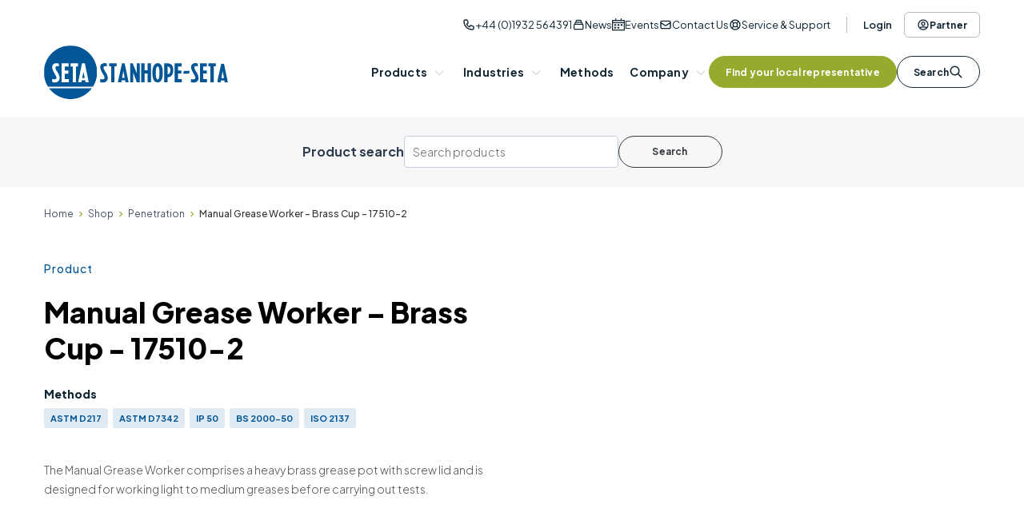

--- FILE ---
content_type: text/html; charset=UTF-8
request_url: https://www.stanhope-seta.co.uk/product/manual-grease-worker-2/
body_size: 27115
content:
<!DOCTYPE html>
<html class="no-js" lang="en-US">
    <head>
        <meta charset="UTF-8">
        <meta http-equiv="x-ua-compatible" content="ie=edge">
        <meta name="viewport" content="width=device-width, initial-scale=1, shrink-to-fit=no">

        <link rel="profile" href="http://gmpg.org/xfn/11" />
        <link rel="pingback" href="https://www.stanhope-seta.co.uk/xmlrpc.php" />
        <link rel="shortcut icon" href="https://www.stanhope-seta.co.uk/wp-content/themes/stanhopeseta/favicon.ico" />

        <!-- Google Tag Manager -->
        <script>(function(w,d,s,l,i){w[l]=w[l]||[];w[l].push({'gtm.start':
                    new Date().getTime(),event:'gtm.js'});var f=d.getElementsByTagName(s)[0],
                j=d.createElement(s),dl=l!='dataLayer'?'&l='+l:'';j.async=true;j.src=
                'https://www.googletagmanager.com/gtm.js?id='+i+dl;f.parentNode.insertBefore(j,f);
            })(window,document,'script','dataLayer','GTM-MW3R2WQ');</script>
        <!-- End Google Tag Manager -->

        <!-- VisitorQue -->
        <script>function vqTrackId(){return 'a3e06886-be22-4fa3-bd19-097d0541513b';} (function(d, e) { var el = d.createElement(e); el.sa = function(an, av){this.setAttribute(an, av); return this;}; el.sa('id', 'vq_tracking').sa('src', '//t.visitorqueue.com/p/tracking.min.js?id='+vqTrackId()).sa('async', 1).sa('data-id', vqTrackId()); d.getElementsByTagName(e)[0].parentNode.appendChild(el); })(document, 'script'); </script>
        <!-- End VisitorQue -->

        <!--wordpress head-->
        <script type="text/javascript" data-cookieconsent="ignore">
	window.dataLayer = window.dataLayer || [];

	function gtag() {
		dataLayer.push(arguments);
	}

	gtag("consent", "default", {
		ad_personalization: "denied",
		ad_storage: "denied",
		ad_user_data: "denied",
		analytics_storage: "denied",
		functionality_storage: "denied",
		personalization_storage: "denied",
		security_storage: "granted",
		wait_for_update: 500,
	});
	gtag("set", "ads_data_redaction", true);
	</script>
<script type="text/javascript"
		id="Cookiebot"
		src="https://consent.cookiebot.com/uc.js"
		data-implementation="wp"
		data-cbid="2688e984-9245-48ad-9219-3d4c2a11e191"
							data-blockingmode="auto"
	></script>
<meta name='robots' content='index, follow, max-image-preview:large, max-snippet:-1, max-video-preview:-1' />
	<style>img:is([sizes="auto" i], [sizes^="auto," i]) { contain-intrinsic-size: 3000px 1500px }</style>
	
	<!-- This site is optimized with the Yoast SEO Premium plugin v26.4 (Yoast SEO v26.5) - https://yoast.com/wordpress/plugins/seo/ -->
	<title>Manual Grease Worker - Brass Cup | Stanhope-Seta</title>
	<meta name="description" content="Manual Grease Worker - Brass Cup - The Manual Grease Worker comprises a heavy brass grease pot with screw lid and is designed for working light to medium greases before carrying out tests." />
	<link rel="canonical" href="https://www.stanhope-seta.co.uk/product/manual-grease-worker-2/" />
	<meta property="og:locale" content="en_US" />
	<meta property="og:type" content="product" />
	<meta property="og:title" content="Manual Grease Worker - Brass Cup" />
	<meta property="og:description" content="Manual Grease Worker - Brass Cup - The Manual Grease Worker comprises a heavy brass grease pot with screw lid and is designed for working light to medium greases before carrying out tests." />
	<meta property="og:url" content="https://www.stanhope-seta.co.uk/product/manual-grease-worker-2/" />
	<meta property="og:site_name" content="Stanhope-Seta" />
	<meta property="article:modified_time" content="2026-01-20T03:15:53+00:00" />
	<meta property="og:image" content="https://www.stanhope-seta.co.uk/wp-content/uploads/17510-2_Manual_Grease_Worker.jpg" />
	<meta property="og:image:width" content="800" />
	<meta property="og:image:height" content="800" />
	<meta property="og:image:type" content="image/jpeg" />
	<meta name="twitter:card" content="summary_large_image" />
	<meta name="twitter:site" content="@StanhopeSeta" />
	<script type="application/ld+json" class="yoast-schema-graph">{"@context":"https://schema.org","@graph":[{"@type":["WebPage","ItemPage"],"@id":"https://www.stanhope-seta.co.uk/product/manual-grease-worker-2/","url":"https://www.stanhope-seta.co.uk/product/manual-grease-worker-2/","name":"Manual Grease Worker - Brass Cup | Stanhope-Seta","isPartOf":{"@id":"https://www.stanhope-seta.co.uk/#website"},"primaryImageOfPage":{"@id":"https://www.stanhope-seta.co.uk/product/manual-grease-worker-2/#primaryimage"},"image":{"@id":"https://www.stanhope-seta.co.uk/product/manual-grease-worker-2/#primaryimage"},"thumbnailUrl":"https://www.stanhope-seta.co.uk/wp-content/uploads/17510-2_Manual_Grease_Worker.jpg","description":"Manual Grease Worker - Brass Cup - The Manual Grease Worker comprises a heavy brass grease pot with screw lid and is designed for working light to medium greases before carrying out tests.","breadcrumb":{"@id":"https://www.stanhope-seta.co.uk/product/manual-grease-worker-2/#breadcrumb"},"inLanguage":"en-US","potentialAction":{"@type":"BuyAction","target":"https://www.stanhope-seta.co.uk/product/manual-grease-worker-2/"}},{"@type":"ImageObject","inLanguage":"en-US","@id":"https://www.stanhope-seta.co.uk/product/manual-grease-worker-2/#primaryimage","url":"https://www.stanhope-seta.co.uk/wp-content/uploads/17510-2_Manual_Grease_Worker.jpg","contentUrl":"https://www.stanhope-seta.co.uk/wp-content/uploads/17510-2_Manual_Grease_Worker.jpg","width":800,"height":800,"caption":"Manual Gease Worker"},{"@type":"BreadcrumbList","@id":"https://www.stanhope-seta.co.uk/product/manual-grease-worker-2/#breadcrumb","itemListElement":[{"@type":"ListItem","position":1,"name":"Home","item":"https://www.stanhope-seta.co.uk/"},{"@type":"ListItem","position":2,"name":"Shop","item":"https://www.stanhope-seta.co.uk/shop/"},{"@type":"ListItem","position":3,"name":"Penetration","item":"https://www.stanhope-seta.co.uk/product-category/penetration/"},{"@type":"ListItem","position":4,"name":"Manual Grease Worker &#8211; Brass Cup - 17510-2"}]},{"@type":"WebSite","@id":"https://www.stanhope-seta.co.uk/#website","url":"https://www.stanhope-seta.co.uk/","name":"Stanhope-Seta","description":"Laboratory Instruments for quality control, analysis and calibration","potentialAction":[{"@type":"SearchAction","target":{"@type":"EntryPoint","urlTemplate":"https://www.stanhope-seta.co.uk/?s={search_term_string}"},"query-input":{"@type":"PropertyValueSpecification","valueRequired":true,"valueName":"search_term_string"}}],"inLanguage":"en-US"},{"@type":"ImageObject","inLanguage":"en-US","@id":"https://www.stanhope-seta.co.uk/product/manual-grease-worker-2/#local-main-organization-logo","url":"","contentUrl":"","caption":"Stanhope-Seta"}]}</script>
	<meta property="product:price:amount" content="2643.00" />
	<meta property="product:price:currency" content="GBP" />
	<meta property="og:availability" content="instock" />
	<meta property="product:availability" content="instock" />
	<meta property="product:retailer_item_id" content="17510-2" />
	<meta property="product:condition" content="new" />
	<!-- / Yoast SEO Premium plugin. -->


<link rel='dns-prefetch' href='//cdnjs.cloudflare.com' />
<link rel='dns-prefetch' href='//www.google.com' />
<link rel='dns-prefetch' href='//maps.googleapis.com' />
<link rel='dns-prefetch' href='//fonts.googleapis.com' />
<link rel='dns-prefetch' href='//use.typekit.net' />
<link rel="alternate" type="application/rss+xml" title="Stanhope-Seta &raquo; Feed" href="https://www.stanhope-seta.co.uk/feed/" />
<script type="text/javascript">
/* <![CDATA[ */
window._wpemojiSettings = {"baseUrl":"https:\/\/s.w.org\/images\/core\/emoji\/16.0.1\/72x72\/","ext":".png","svgUrl":"https:\/\/s.w.org\/images\/core\/emoji\/16.0.1\/svg\/","svgExt":".svg","source":{"concatemoji":"https:\/\/www.stanhope-seta.co.uk\/wp-includes\/js\/wp-emoji-release.min.js?ver=6.8.3"}};
/*! This file is auto-generated */
!function(s,n){var o,i,e;function c(e){try{var t={supportTests:e,timestamp:(new Date).valueOf()};sessionStorage.setItem(o,JSON.stringify(t))}catch(e){}}function p(e,t,n){e.clearRect(0,0,e.canvas.width,e.canvas.height),e.fillText(t,0,0);var t=new Uint32Array(e.getImageData(0,0,e.canvas.width,e.canvas.height).data),a=(e.clearRect(0,0,e.canvas.width,e.canvas.height),e.fillText(n,0,0),new Uint32Array(e.getImageData(0,0,e.canvas.width,e.canvas.height).data));return t.every(function(e,t){return e===a[t]})}function u(e,t){e.clearRect(0,0,e.canvas.width,e.canvas.height),e.fillText(t,0,0);for(var n=e.getImageData(16,16,1,1),a=0;a<n.data.length;a++)if(0!==n.data[a])return!1;return!0}function f(e,t,n,a){switch(t){case"flag":return n(e,"\ud83c\udff3\ufe0f\u200d\u26a7\ufe0f","\ud83c\udff3\ufe0f\u200b\u26a7\ufe0f")?!1:!n(e,"\ud83c\udde8\ud83c\uddf6","\ud83c\udde8\u200b\ud83c\uddf6")&&!n(e,"\ud83c\udff4\udb40\udc67\udb40\udc62\udb40\udc65\udb40\udc6e\udb40\udc67\udb40\udc7f","\ud83c\udff4\u200b\udb40\udc67\u200b\udb40\udc62\u200b\udb40\udc65\u200b\udb40\udc6e\u200b\udb40\udc67\u200b\udb40\udc7f");case"emoji":return!a(e,"\ud83e\udedf")}return!1}function g(e,t,n,a){var r="undefined"!=typeof WorkerGlobalScope&&self instanceof WorkerGlobalScope?new OffscreenCanvas(300,150):s.createElement("canvas"),o=r.getContext("2d",{willReadFrequently:!0}),i=(o.textBaseline="top",o.font="600 32px Arial",{});return e.forEach(function(e){i[e]=t(o,e,n,a)}),i}function t(e){var t=s.createElement("script");t.src=e,t.defer=!0,s.head.appendChild(t)}"undefined"!=typeof Promise&&(o="wpEmojiSettingsSupports",i=["flag","emoji"],n.supports={everything:!0,everythingExceptFlag:!0},e=new Promise(function(e){s.addEventListener("DOMContentLoaded",e,{once:!0})}),new Promise(function(t){var n=function(){try{var e=JSON.parse(sessionStorage.getItem(o));if("object"==typeof e&&"number"==typeof e.timestamp&&(new Date).valueOf()<e.timestamp+604800&&"object"==typeof e.supportTests)return e.supportTests}catch(e){}return null}();if(!n){if("undefined"!=typeof Worker&&"undefined"!=typeof OffscreenCanvas&&"undefined"!=typeof URL&&URL.createObjectURL&&"undefined"!=typeof Blob)try{var e="postMessage("+g.toString()+"("+[JSON.stringify(i),f.toString(),p.toString(),u.toString()].join(",")+"));",a=new Blob([e],{type:"text/javascript"}),r=new Worker(URL.createObjectURL(a),{name:"wpTestEmojiSupports"});return void(r.onmessage=function(e){c(n=e.data),r.terminate(),t(n)})}catch(e){}c(n=g(i,f,p,u))}t(n)}).then(function(e){for(var t in e)n.supports[t]=e[t],n.supports.everything=n.supports.everything&&n.supports[t],"flag"!==t&&(n.supports.everythingExceptFlag=n.supports.everythingExceptFlag&&n.supports[t]);n.supports.everythingExceptFlag=n.supports.everythingExceptFlag&&!n.supports.flag,n.DOMReady=!1,n.readyCallback=function(){n.DOMReady=!0}}).then(function(){return e}).then(function(){var e;n.supports.everything||(n.readyCallback(),(e=n.source||{}).concatemoji?t(e.concatemoji):e.wpemoji&&e.twemoji&&(t(e.twemoji),t(e.wpemoji)))}))}((window,document),window._wpemojiSettings);
/* ]]> */
</script>
<link rel='stylesheet' id='base-admin-css' href='https://www.stanhope-seta.co.uk/wp-content/themes/stanhopeseta/css/admin.css?ver=6c8514b4' type='text/css' media='all' />
<style id='wp-emoji-styles-inline-css' type='text/css'>

	img.wp-smiley, img.emoji {
		display: inline !important;
		border: none !important;
		box-shadow: none !important;
		height: 1em !important;
		width: 1em !important;
		margin: 0 0.07em !important;
		vertical-align: -0.1em !important;
		background: none !important;
		padding: 0 !important;
	}
</style>
<link rel='stylesheet' id='wp-block-library-css' href='https://www.stanhope-seta.co.uk/wp-includes/css/dist/block-library/style.min.css?ver=6.8.3' type='text/css' media='all' />
<style id='wp-block-library-theme-inline-css' type='text/css'>
.wp-block-audio :where(figcaption){color:#555;font-size:13px;text-align:center}.is-dark-theme .wp-block-audio :where(figcaption){color:#ffffffa6}.wp-block-audio{margin:0 0 1em}.wp-block-code{border:1px solid #ccc;border-radius:4px;font-family:Menlo,Consolas,monaco,monospace;padding:.8em 1em}.wp-block-embed :where(figcaption){color:#555;font-size:13px;text-align:center}.is-dark-theme .wp-block-embed :where(figcaption){color:#ffffffa6}.wp-block-embed{margin:0 0 1em}.blocks-gallery-caption{color:#555;font-size:13px;text-align:center}.is-dark-theme .blocks-gallery-caption{color:#ffffffa6}:root :where(.wp-block-image figcaption){color:#555;font-size:13px;text-align:center}.is-dark-theme :root :where(.wp-block-image figcaption){color:#ffffffa6}.wp-block-image{margin:0 0 1em}.wp-block-pullquote{border-bottom:4px solid;border-top:4px solid;color:currentColor;margin-bottom:1.75em}.wp-block-pullquote cite,.wp-block-pullquote footer,.wp-block-pullquote__citation{color:currentColor;font-size:.8125em;font-style:normal;text-transform:uppercase}.wp-block-quote{border-left:.25em solid;margin:0 0 1.75em;padding-left:1em}.wp-block-quote cite,.wp-block-quote footer{color:currentColor;font-size:.8125em;font-style:normal;position:relative}.wp-block-quote:where(.has-text-align-right){border-left:none;border-right:.25em solid;padding-left:0;padding-right:1em}.wp-block-quote:where(.has-text-align-center){border:none;padding-left:0}.wp-block-quote.is-large,.wp-block-quote.is-style-large,.wp-block-quote:where(.is-style-plain){border:none}.wp-block-search .wp-block-search__label{font-weight:700}.wp-block-search__button{border:1px solid #ccc;padding:.375em .625em}:where(.wp-block-group.has-background){padding:1.25em 2.375em}.wp-block-separator.has-css-opacity{opacity:.4}.wp-block-separator{border:none;border-bottom:2px solid;margin-left:auto;margin-right:auto}.wp-block-separator.has-alpha-channel-opacity{opacity:1}.wp-block-separator:not(.is-style-wide):not(.is-style-dots){width:100px}.wp-block-separator.has-background:not(.is-style-dots){border-bottom:none;height:1px}.wp-block-separator.has-background:not(.is-style-wide):not(.is-style-dots){height:2px}.wp-block-table{margin:0 0 1em}.wp-block-table td,.wp-block-table th{word-break:normal}.wp-block-table :where(figcaption){color:#555;font-size:13px;text-align:center}.is-dark-theme .wp-block-table :where(figcaption){color:#ffffffa6}.wp-block-video :where(figcaption){color:#555;font-size:13px;text-align:center}.is-dark-theme .wp-block-video :where(figcaption){color:#ffffffa6}.wp-block-video{margin:0 0 1em}:root :where(.wp-block-template-part.has-background){margin-bottom:0;margin-top:0;padding:1.25em 2.375em}
</style>
<style id='classic-theme-styles-inline-css' type='text/css'>
/*! This file is auto-generated */
.wp-block-button__link{color:#fff;background-color:#32373c;border-radius:9999px;box-shadow:none;text-decoration:none;padding:calc(.667em + 2px) calc(1.333em + 2px);font-size:1.125em}.wp-block-file__button{background:#32373c;color:#fff;text-decoration:none}
</style>
<style id='global-styles-inline-css' type='text/css'>
:root{--wp--preset--aspect-ratio--square: 1;--wp--preset--aspect-ratio--4-3: 4/3;--wp--preset--aspect-ratio--3-4: 3/4;--wp--preset--aspect-ratio--3-2: 3/2;--wp--preset--aspect-ratio--2-3: 2/3;--wp--preset--aspect-ratio--16-9: 16/9;--wp--preset--aspect-ratio--9-16: 9/16;--wp--preset--color--black: #000000;--wp--preset--color--cyan-bluish-gray: #abb8c3;--wp--preset--color--white: #FFFFFF;--wp--preset--color--pale-pink: #f78da7;--wp--preset--color--vivid-red: #cf2e2e;--wp--preset--color--luminous-vivid-orange: #ff6900;--wp--preset--color--luminous-vivid-amber: #fcb900;--wp--preset--color--light-green-cyan: #7bdcb5;--wp--preset--color--vivid-green-cyan: #00d084;--wp--preset--color--pale-cyan-blue: #8ed1fc;--wp--preset--color--vivid-cyan-blue: #0693e3;--wp--preset--color--vivid-purple: #9b51e0;--wp--preset--color--red: #d51d24;--wp--preset--color--blue: #015697;--wp--preset--color--medium-blue: #2E3E4E;--wp--preset--color--dark-blue: #122734;--wp--preset--color--muted-blue: #3B5F6E;--wp--preset--color--pale-blue: #728598;--wp--preset--color--darker-blue: #475467;--wp--preset--color--blue-700: #0A3F67;--wp--preset--color--green: #95AB2E;--wp--preset--color--dark-grey: #373737;--wp--preset--color--medium-grey: #464646;--wp--preset--color--grey: #D5DADC;--wp--preset--color--light-grey: #EFEFEF;--wp--preset--color--lighter-grey: #A0A0A0;--wp--preset--color--very-light-grey: #FAFAFA;--wp--preset--gradient--vivid-cyan-blue-to-vivid-purple: linear-gradient(135deg,rgba(6,147,227,1) 0%,rgb(155,81,224) 100%);--wp--preset--gradient--light-green-cyan-to-vivid-green-cyan: linear-gradient(135deg,rgb(122,220,180) 0%,rgb(0,208,130) 100%);--wp--preset--gradient--luminous-vivid-amber-to-luminous-vivid-orange: linear-gradient(135deg,rgba(252,185,0,1) 0%,rgba(255,105,0,1) 100%);--wp--preset--gradient--luminous-vivid-orange-to-vivid-red: linear-gradient(135deg,rgba(255,105,0,1) 0%,rgb(207,46,46) 100%);--wp--preset--gradient--very-light-gray-to-cyan-bluish-gray: linear-gradient(135deg,rgb(238,238,238) 0%,rgb(169,184,195) 100%);--wp--preset--gradient--cool-to-warm-spectrum: linear-gradient(135deg,rgb(74,234,220) 0%,rgb(151,120,209) 20%,rgb(207,42,186) 40%,rgb(238,44,130) 60%,rgb(251,105,98) 80%,rgb(254,248,76) 100%);--wp--preset--gradient--blush-light-purple: linear-gradient(135deg,rgb(255,206,236) 0%,rgb(152,150,240) 100%);--wp--preset--gradient--blush-bordeaux: linear-gradient(135deg,rgb(254,205,165) 0%,rgb(254,45,45) 50%,rgb(107,0,62) 100%);--wp--preset--gradient--luminous-dusk: linear-gradient(135deg,rgb(255,203,112) 0%,rgb(199,81,192) 50%,rgb(65,88,208) 100%);--wp--preset--gradient--pale-ocean: linear-gradient(135deg,rgb(255,245,203) 0%,rgb(182,227,212) 50%,rgb(51,167,181) 100%);--wp--preset--gradient--electric-grass: linear-gradient(135deg,rgb(202,248,128) 0%,rgb(113,206,126) 100%);--wp--preset--gradient--midnight: linear-gradient(135deg,rgb(2,3,129) 0%,rgb(40,116,252) 100%);--wp--preset--font-size--small: 13px;--wp--preset--font-size--medium: 20px;--wp--preset--font-size--large: 36px;--wp--preset--font-size--x-large: 42px;--wp--preset--spacing--20: 0.44rem;--wp--preset--spacing--30: 0.67rem;--wp--preset--spacing--40: 1rem;--wp--preset--spacing--50: 1.5rem;--wp--preset--spacing--60: 2.25rem;--wp--preset--spacing--70: 3.38rem;--wp--preset--spacing--80: 5.06rem;--wp--preset--shadow--natural: 6px 6px 9px rgba(0, 0, 0, 0.2);--wp--preset--shadow--deep: 12px 12px 50px rgba(0, 0, 0, 0.4);--wp--preset--shadow--sharp: 6px 6px 0px rgba(0, 0, 0, 0.2);--wp--preset--shadow--outlined: 6px 6px 0px -3px rgba(255, 255, 255, 1), 6px 6px rgba(0, 0, 0, 1);--wp--preset--shadow--crisp: 6px 6px 0px rgba(0, 0, 0, 1);}:where(.is-layout-flex){gap: 0.5em;}:where(.is-layout-grid){gap: 0.5em;}body .is-layout-flex{display: flex;}.is-layout-flex{flex-wrap: wrap;align-items: center;}.is-layout-flex > :is(*, div){margin: 0;}body .is-layout-grid{display: grid;}.is-layout-grid > :is(*, div){margin: 0;}:where(.wp-block-columns.is-layout-flex){gap: 2em;}:where(.wp-block-columns.is-layout-grid){gap: 2em;}:where(.wp-block-post-template.is-layout-flex){gap: 1.25em;}:where(.wp-block-post-template.is-layout-grid){gap: 1.25em;}.has-black-color{color: var(--wp--preset--color--black) !important;}.has-cyan-bluish-gray-color{color: var(--wp--preset--color--cyan-bluish-gray) !important;}.has-white-color{color: var(--wp--preset--color--white) !important;}.has-pale-pink-color{color: var(--wp--preset--color--pale-pink) !important;}.has-vivid-red-color{color: var(--wp--preset--color--vivid-red) !important;}.has-luminous-vivid-orange-color{color: var(--wp--preset--color--luminous-vivid-orange) !important;}.has-luminous-vivid-amber-color{color: var(--wp--preset--color--luminous-vivid-amber) !important;}.has-light-green-cyan-color{color: var(--wp--preset--color--light-green-cyan) !important;}.has-vivid-green-cyan-color{color: var(--wp--preset--color--vivid-green-cyan) !important;}.has-pale-cyan-blue-color{color: var(--wp--preset--color--pale-cyan-blue) !important;}.has-vivid-cyan-blue-color{color: var(--wp--preset--color--vivid-cyan-blue) !important;}.has-vivid-purple-color{color: var(--wp--preset--color--vivid-purple) !important;}.has-black-background-color{background-color: var(--wp--preset--color--black) !important;}.has-cyan-bluish-gray-background-color{background-color: var(--wp--preset--color--cyan-bluish-gray) !important;}.has-white-background-color{background-color: var(--wp--preset--color--white) !important;}.has-pale-pink-background-color{background-color: var(--wp--preset--color--pale-pink) !important;}.has-vivid-red-background-color{background-color: var(--wp--preset--color--vivid-red) !important;}.has-luminous-vivid-orange-background-color{background-color: var(--wp--preset--color--luminous-vivid-orange) !important;}.has-luminous-vivid-amber-background-color{background-color: var(--wp--preset--color--luminous-vivid-amber) !important;}.has-light-green-cyan-background-color{background-color: var(--wp--preset--color--light-green-cyan) !important;}.has-vivid-green-cyan-background-color{background-color: var(--wp--preset--color--vivid-green-cyan) !important;}.has-pale-cyan-blue-background-color{background-color: var(--wp--preset--color--pale-cyan-blue) !important;}.has-vivid-cyan-blue-background-color{background-color: var(--wp--preset--color--vivid-cyan-blue) !important;}.has-vivid-purple-background-color{background-color: var(--wp--preset--color--vivid-purple) !important;}.has-black-border-color{border-color: var(--wp--preset--color--black) !important;}.has-cyan-bluish-gray-border-color{border-color: var(--wp--preset--color--cyan-bluish-gray) !important;}.has-white-border-color{border-color: var(--wp--preset--color--white) !important;}.has-pale-pink-border-color{border-color: var(--wp--preset--color--pale-pink) !important;}.has-vivid-red-border-color{border-color: var(--wp--preset--color--vivid-red) !important;}.has-luminous-vivid-orange-border-color{border-color: var(--wp--preset--color--luminous-vivid-orange) !important;}.has-luminous-vivid-amber-border-color{border-color: var(--wp--preset--color--luminous-vivid-amber) !important;}.has-light-green-cyan-border-color{border-color: var(--wp--preset--color--light-green-cyan) !important;}.has-vivid-green-cyan-border-color{border-color: var(--wp--preset--color--vivid-green-cyan) !important;}.has-pale-cyan-blue-border-color{border-color: var(--wp--preset--color--pale-cyan-blue) !important;}.has-vivid-cyan-blue-border-color{border-color: var(--wp--preset--color--vivid-cyan-blue) !important;}.has-vivid-purple-border-color{border-color: var(--wp--preset--color--vivid-purple) !important;}.has-vivid-cyan-blue-to-vivid-purple-gradient-background{background: var(--wp--preset--gradient--vivid-cyan-blue-to-vivid-purple) !important;}.has-light-green-cyan-to-vivid-green-cyan-gradient-background{background: var(--wp--preset--gradient--light-green-cyan-to-vivid-green-cyan) !important;}.has-luminous-vivid-amber-to-luminous-vivid-orange-gradient-background{background: var(--wp--preset--gradient--luminous-vivid-amber-to-luminous-vivid-orange) !important;}.has-luminous-vivid-orange-to-vivid-red-gradient-background{background: var(--wp--preset--gradient--luminous-vivid-orange-to-vivid-red) !important;}.has-very-light-gray-to-cyan-bluish-gray-gradient-background{background: var(--wp--preset--gradient--very-light-gray-to-cyan-bluish-gray) !important;}.has-cool-to-warm-spectrum-gradient-background{background: var(--wp--preset--gradient--cool-to-warm-spectrum) !important;}.has-blush-light-purple-gradient-background{background: var(--wp--preset--gradient--blush-light-purple) !important;}.has-blush-bordeaux-gradient-background{background: var(--wp--preset--gradient--blush-bordeaux) !important;}.has-luminous-dusk-gradient-background{background: var(--wp--preset--gradient--luminous-dusk) !important;}.has-pale-ocean-gradient-background{background: var(--wp--preset--gradient--pale-ocean) !important;}.has-electric-grass-gradient-background{background: var(--wp--preset--gradient--electric-grass) !important;}.has-midnight-gradient-background{background: var(--wp--preset--gradient--midnight) !important;}.has-small-font-size{font-size: var(--wp--preset--font-size--small) !important;}.has-medium-font-size{font-size: var(--wp--preset--font-size--medium) !important;}.has-large-font-size{font-size: var(--wp--preset--font-size--large) !important;}.has-x-large-font-size{font-size: var(--wp--preset--font-size--x-large) !important;}
:where(.wp-block-post-template.is-layout-flex){gap: 1.25em;}:where(.wp-block-post-template.is-layout-grid){gap: 1.25em;}
:where(.wp-block-columns.is-layout-flex){gap: 2em;}:where(.wp-block-columns.is-layout-grid){gap: 2em;}
:root :where(.wp-block-pullquote){font-size: 1.5em;line-height: 1.6;}
</style>
<link rel='stylesheet' id='wpdm-fonticon-css' href='https://www.stanhope-seta.co.uk/wp-content/plugins/download-manager/assets/wpdm-iconfont/css/wpdm-icons.css?ver=6.8.3' type='text/css' media='all' />
<link rel='stylesheet' id='wpdm-front-css' href='https://www.stanhope-seta.co.uk/wp-content/plugins/download-manager/assets/css/front.min.css?ver=6.8.3' type='text/css' media='all' />
<link rel='stylesheet' id='photoswipe-css' href='https://www.stanhope-seta.co.uk/wp-content/plugins/woocommerce/assets/css/photoswipe/photoswipe.min.css?ver=10.2.1' type='text/css' media='all' />
<link rel='stylesheet' id='photoswipe-default-skin-css' href='https://www.stanhope-seta.co.uk/wp-content/plugins/woocommerce/assets/css/photoswipe/default-skin/default-skin.min.css?ver=10.2.1' type='text/css' media='all' />
<link rel='stylesheet' id='woocommerce-layout-css' href='https://www.stanhope-seta.co.uk/wp-content/plugins/woocommerce/assets/css/woocommerce-layout.css?ver=10.2.1' type='text/css' media='all' />
<link rel='stylesheet' id='woocommerce-smallscreen-css' href='https://www.stanhope-seta.co.uk/wp-content/plugins/woocommerce/assets/css/woocommerce-smallscreen.css?ver=10.2.1' type='text/css' media='only screen and (max-width: 768px)' />
<link rel='stylesheet' id='woocommerce-general-css' href='https://www.stanhope-seta.co.uk/wp-content/plugins/woocommerce/assets/css/woocommerce.css?ver=10.2.1' type='text/css' media='all' />
<style id='woocommerce-inline-inline-css' type='text/css'>
.woocommerce form .form-row .required { visibility: visible; }
</style>
<link rel='stylesheet' id='wp-components-css' href='https://www.stanhope-seta.co.uk/wp-includes/css/dist/components/style.min.css?ver=6.8.3' type='text/css' media='all' />
<link rel='stylesheet' id='godaddy-styles-css' href='https://www.stanhope-seta.co.uk/wp-content/plugins/coblocks/includes/Dependencies/GoDaddy/Styles/build/latest.css?ver=2.0.2' type='text/css' media='all' />
<link rel='stylesheet' id='brands-styles-css' href='https://www.stanhope-seta.co.uk/wp-content/plugins/woocommerce/assets/css/brands.css?ver=10.2.1' type='text/css' media='all' />
<link rel='stylesheet' id='slick-carousel-css-css' href='https://cdnjs.cloudflare.com/ajax/libs/slick-carousel/1.9.0/slick.min.css?ver=1.9.0' type='text/css' media='all' />
<link rel='stylesheet' id='slick-carousel-theme-css-css' href='https://cdnjs.cloudflare.com/ajax/libs/slick-carousel/1.9.0/slick-theme.min.css?ver=1.9.0' type='text/css' media='all' />
<link rel='stylesheet' id='material-google-fonts-css' href='https://fonts.googleapis.com/icon?family=Material+Icons&#038;ver=2026.01.14.09.13.10' type='text/css' media='all' />
<link rel='stylesheet' id='font-awesome-css' href='https://cdnjs.cloudflare.com/ajax/libs/font-awesome/6.4.2/css/all.css?ver=6.4.2' type='text/css' media='all' />
<link rel='stylesheet' id='muli-google-fonts-css' href='https://fonts.googleapis.com/css?family=Muli&#038;ver=2026.01.14.09.13.10' type='text/css' media='all' />
<link rel='stylesheet' id='plus-jakarta-fonts-css' href='https://fonts.googleapis.com/css?family=Plus+Jakarta+Sans%3A300%2C400%2C500%2C600%2C700%2C800&#038;ver=2026.01.14.09.13.10' type='text/css' media='all' />
<link rel='stylesheet' id='museo-sans-typekit-fonts-css' href='https://use.typekit.net/ctc6znt.css?ver=2026.01.14.09.13.10' type='text/css' media='all' />
<link rel='stylesheet' id='main-css' href='https://www.stanhope-seta.co.uk/wp-content/themes/stanhopeseta/css/main.css?ver=6c8514b4' type='text/css' media='all' />
<link rel='stylesheet' id='base_swiper_css-css' href='https://www.stanhope-seta.co.uk/wp-content/plugins/ultimate-addons-for-gutenberg/assets/css/swiper-bundle.min.css?ver=2.19.16' type='text/css' media='all' />
<link rel='stylesheet' id='bootstrap-basic4-font-awesome5-css' href='https://www.stanhope-seta.co.uk/wp-content/themes/bootstrap-basic4/assets/fontawesome/css/all.min.css?ver=b96ab492' type='text/css' media='all' />
<link rel='stylesheet' id='bootstrap-basic4-main-css' href='https://www.stanhope-seta.co.uk/wp-content/themes/bootstrap-basic4/assets/css/main.css?ver=b96ab492' type='text/css' media='all' />
<link rel='stylesheet' id='ubermenu-css' href='https://www.stanhope-seta.co.uk/wp-content/plugins/ubermenu/pro/assets/css/ubermenu.min.css?ver=3.5' type='text/css' media='all' />
<link rel='stylesheet' id='ubermenu-font-awesome-all-css' href='https://www.stanhope-seta.co.uk/wp-content/plugins/ubermenu/assets/fontawesome/css/all.min.css?ver=6.8.3' type='text/css' media='all' />
<link rel='stylesheet' id='bootstrap-basic4-wp-main-css' href='https://www.stanhope-seta.co.uk/wp-content/themes/stanhopeseta/style.css?ver=6c8514b4' type='text/css' media='all' />
<script type="text/javascript" data-cfasync="false" src="https://www.stanhope-seta.co.uk/wp-includes/js/jquery/jquery.min.js?ver=3.7.1" id="jquery-core-js"></script>
<script type="text/javascript" src="https://www.stanhope-seta.co.uk/wp-includes/js/jquery/jquery-migrate.min.js?ver=3.4.1" id="jquery-migrate-js"></script>
<script type="text/javascript" src="https://www.stanhope-seta.co.uk/wp-content/plugins/download-manager/assets/js/wpdm.min.js?ver=6.8.3" id="wpdm-frontend-js-js"></script>
<script type="text/javascript" id="wpdm-frontjs-js-extra">
/* <![CDATA[ */
var wpdm_url = {"home":"https:\/\/www.stanhope-seta.co.uk\/","site":"https:\/\/www.stanhope-seta.co.uk\/","ajax":"https:\/\/www.stanhope-seta.co.uk\/wp-admin\/admin-ajax.php"};
var wpdm_js = {"spinner":"<i class=\"wpdm-icon wpdm-sun wpdm-spin\"><\/i>","client_id":"f469a36c3d8caeaab40e4f8c88606857"};
var wpdm_strings = {"pass_var":"Password Verified!","pass_var_q":"Please click following button to start download.","start_dl":"Start Download"};
/* ]]> */
</script>
<script type="text/javascript" src="https://www.stanhope-seta.co.uk/wp-content/plugins/download-manager/assets/js/front.min.js?ver=3.3.24" id="wpdm-frontjs-js"></script>
<script type="text/javascript" src="https://www.stanhope-seta.co.uk/wp-content/plugins/woocommerce/assets/js/zoom/jquery.zoom.min.js?ver=1.7.21-wc.10.2.1" id="zoom-js" defer="defer" data-wp-strategy="defer"></script>
<script type="text/javascript" src="https://www.stanhope-seta.co.uk/wp-content/plugins/woocommerce/assets/js/flexslider/jquery.flexslider.min.js?ver=2.7.2-wc.10.2.1" id="flexslider-js" defer="defer" data-wp-strategy="defer"></script>
<script type="text/javascript" src="https://www.stanhope-seta.co.uk/wp-content/plugins/woocommerce/assets/js/photoswipe/photoswipe.min.js?ver=4.1.1-wc.10.2.1" id="photoswipe-js" defer="defer" data-wp-strategy="defer"></script>
<script type="text/javascript" src="https://www.stanhope-seta.co.uk/wp-content/plugins/woocommerce/assets/js/photoswipe/photoswipe-ui-default.min.js?ver=4.1.1-wc.10.2.1" id="photoswipe-ui-default-js" defer="defer" data-wp-strategy="defer"></script>
<script type="text/javascript" id="wc-single-product-js-extra">
/* <![CDATA[ */
var wc_single_product_params = {"i18n_required_rating_text":"Please select a rating","i18n_rating_options":["1 of 5 stars","2 of 5 stars","3 of 5 stars","4 of 5 stars","5 of 5 stars"],"i18n_product_gallery_trigger_text":"View full-screen image gallery","review_rating_required":"yes","flexslider":{"rtl":false,"animation":"slide","smoothHeight":true,"directionNav":false,"controlNav":"thumbnails","slideshow":false,"animationSpeed":500,"animationLoop":false,"allowOneSlide":false},"zoom_enabled":"1","zoom_options":[],"photoswipe_enabled":"1","photoswipe_options":{"shareEl":false,"closeOnScroll":false,"history":false,"hideAnimationDuration":0,"showAnimationDuration":0},"flexslider_enabled":"1"};
/* ]]> */
</script>
<script type="text/javascript" src="https://www.stanhope-seta.co.uk/wp-content/plugins/woocommerce/assets/js/frontend/single-product.min.js?ver=10.2.1" id="wc-single-product-js" defer="defer" data-wp-strategy="defer"></script>
<script type="text/javascript" src="https://www.stanhope-seta.co.uk/wp-content/plugins/woocommerce/assets/js/jquery-blockui/jquery.blockUI.min.js?ver=2.7.0-wc.10.2.1" id="jquery-blockui-js" defer="defer" data-wp-strategy="defer"></script>
<script type="text/javascript" src="https://www.stanhope-seta.co.uk/wp-content/plugins/woocommerce/assets/js/js-cookie/js.cookie.min.js?ver=2.1.4-wc.10.2.1" id="js-cookie-js" defer="defer" data-wp-strategy="defer"></script>
<script type="text/javascript" id="woocommerce-js-extra">
/* <![CDATA[ */
var woocommerce_params = {"ajax_url":"\/wp-admin\/admin-ajax.php","wc_ajax_url":"\/?wc-ajax=%%endpoint%%","i18n_password_show":"Show password","i18n_password_hide":"Hide password"};
/* ]]> */
</script>
<script type="text/javascript" src="https://www.stanhope-seta.co.uk/wp-content/plugins/woocommerce/assets/js/frontend/woocommerce.min.js?ver=10.2.1" id="woocommerce-js" defer="defer" data-wp-strategy="defer"></script>
<script type="text/javascript" src="https://cdnjs.cloudflare.com/ajax/libs/slick-carousel/1.9.0/slick.min.js?ver=1.9.0" id="slick-carousel-js-js"></script>
<script type="text/javascript" src="https://www.stanhope-seta.co.uk/wp-content/themes/stanhopeseta/js/vendor.js?ver=6c8514b4" id="stanhopeseta-vendor-js"></script>
<script type="text/javascript" id="stanhopeseta-js-extra">
/* <![CDATA[ */
var loadMore = {"ajaxurl":"https:\/\/www.stanhope-seta.co.uk\/wp-admin\/admin-ajax.php"};
/* ]]> */
</script>
<script type="text/javascript" src="https://www.stanhope-seta.co.uk/wp-content/themes/stanhopeseta/js/main.js?ver=6c8514b4" id="stanhopeseta-js"></script>
<script type="text/javascript" src="https://www.stanhope-seta.co.uk/wp-content/plugins/ultimate-addons-for-gutenberg/assets/js/swiper-bundle.min.js?ver=2.19.16" id="base_swiper_js-js"></script>
<link rel="https://api.w.org/" href="https://www.stanhope-seta.co.uk/wp-json/" /><link rel="alternate" title="JSON" type="application/json" href="https://www.stanhope-seta.co.uk/wp-json/wp/v2/product/1305" /><link rel="EditURI" type="application/rsd+xml" title="RSD" href="https://www.stanhope-seta.co.uk/xmlrpc.php?rsd" />
<meta name="generator" content="WordPress 6.8.3" />
<meta name="generator" content="WooCommerce 10.2.1" />
<link rel='shortlink' href='https://www.stanhope-seta.co.uk/?p=1305' />
<link rel="alternate" title="oEmbed (JSON)" type="application/json+oembed" href="https://www.stanhope-seta.co.uk/wp-json/oembed/1.0/embed?url=https%3A%2F%2Fwww.stanhope-seta.co.uk%2Fproduct%2Fmanual-grease-worker-2%2F" />
<link rel="alternate" title="oEmbed (XML)" type="text/xml+oembed" href="https://www.stanhope-seta.co.uk/wp-json/oembed/1.0/embed?url=https%3A%2F%2Fwww.stanhope-seta.co.uk%2Fproduct%2Fmanual-grease-worker-2%2F&#038;format=xml" />
<style id="ubermenu-custom-generated-css">
/** Font Awesome 4 Compatibility **/
.fa{font-style:normal;font-variant:normal;font-weight:normal;font-family:FontAwesome;}

/** UberMenu Responsive Styles (Breakpoint Setting) **/
@media screen and (min-width: 993px){
  .ubermenu{ display:block !important; } .ubermenu-responsive .ubermenu-item.ubermenu-hide-desktop{ display:none !important; } .ubermenu-responsive.ubermenu-retractors-responsive .ubermenu-retractor-mobile{ display:none; }   /* Force current submenu always open but below others */ .ubermenu-force-current-submenu .ubermenu-item-level-0.ubermenu-current-menu-item > .ubermenu-submenu-drop, .ubermenu-force-current-submenu .ubermenu-item-level-0.ubermenu-current-menu-ancestor > .ubermenu-submenu-drop {     display: block!important;     opacity: 1!important;     visibility: visible!important;     margin: 0!important;     top: auto!important;     height: auto;     z-index:19; }   /* Invert Horizontal menu to make subs go up */ .ubermenu-invert.ubermenu-horizontal .ubermenu-item-level-0 > .ubermenu-submenu-drop{      top:auto;      bottom:100%; } .ubermenu-invert.ubermenu-horizontal.ubermenu-sub-indicators .ubermenu-item-level-0.ubermenu-has-submenu-drop > .ubermenu-target > .ubermenu-sub-indicator{ transform:rotate(180deg); } /* Make second level flyouts fly up */ .ubermenu-invert.ubermenu-horizontal .ubermenu-submenu .ubermenu-item.ubermenu-active > .ubermenu-submenu-type-flyout{     top:auto;     bottom:0; } /* Clip the submenus properly when inverted */ .ubermenu-invert.ubermenu-horizontal .ubermenu-item-level-0 > .ubermenu-submenu-drop{     clip: rect(-5000px,5000px,auto,-5000px); }    /* Invert Vertical menu to make subs go left */ .ubermenu-invert.ubermenu-vertical .ubermenu-item-level-0 > .ubermenu-submenu-drop{   right:100%;   left:auto; } .ubermenu-invert.ubermenu-vertical.ubermenu-sub-indicators .ubermenu-item-level-0.ubermenu-item-has-children > .ubermenu-target > .ubermenu-sub-indicator{   right:auto;   left:10px; transform:rotate(90deg); } .ubermenu-vertical.ubermenu-invert .ubermenu-item > .ubermenu-submenu-drop {   clip: rect(-5000px,5000px,5000px,-5000px); } /* Vertical Flyout > Flyout */ .ubermenu-vertical.ubermenu-invert.ubermenu-sub-indicators .ubermenu-has-submenu-drop > .ubermenu-target{   padding-left:25px; } .ubermenu-vertical.ubermenu-invert .ubermenu-item > .ubermenu-target > .ubermenu-sub-indicator {   right:auto;   left:10px;   transform:rotate(90deg); } .ubermenu-vertical.ubermenu-invert .ubermenu-item > .ubermenu-submenu-drop.ubermenu-submenu-type-flyout, .ubermenu-vertical.ubermenu-invert .ubermenu-submenu-type-flyout > .ubermenu-item > .ubermenu-submenu-drop {   right: 100%;   left: auto; }  .ubermenu-responsive-toggle{ display:none; }
}
@media screen and (max-width: 992px){
   .ubermenu-responsive-toggle, .ubermenu-sticky-toggle-wrapper { display: block; }  .ubermenu-responsive{ width:100%; max-height:500px; visibility:visible; overflow:visible;  -webkit-transition:max-height 1s ease-in; transition:max-height .3s ease-in; } .ubermenu-responsive.ubermenu-items-align-center{     text-align:left; } .ubermenu-responsive.ubermenu{ margin:0; } .ubermenu-responsive.ubermenu .ubermenu-nav{ display:block; }  .ubermenu-responsive.ubermenu-responsive-nocollapse, .ubermenu-repsonsive.ubermenu-no-transitions{ display:block; max-height:none; }  .ubermenu-responsive.ubermenu-responsive-collapse{ max-height:none; visibility:visible; overflow:visible; } .ubermenu-responsive.ubermenu-responsive-collapse{ max-height:0; overflow:hidden !important; visibility:hidden; } .ubermenu-responsive.ubermenu-in-transition, .ubermenu-responsive.ubermenu-in-transition .ubermenu-nav{ overflow:hidden !important; visibility:visible; } .ubermenu-responsive.ubermenu-responsive-collapse:not(.ubermenu-in-transition){ border-top-width:0; border-bottom-width:0; } .ubermenu-responsive.ubermenu-responsive-collapse .ubermenu-item .ubermenu-submenu{ display:none; }  .ubermenu-responsive .ubermenu-item-level-0{ width:50%; } .ubermenu-responsive.ubermenu-responsive-single-column .ubermenu-item-level-0{ float:none; clear:both; width:100%; } .ubermenu-responsive .ubermenu-item.ubermenu-item-level-0 > .ubermenu-target{ border:none; box-shadow:none; } .ubermenu-responsive .ubermenu-item.ubermenu-has-submenu-flyout{ position:static; } .ubermenu-responsive.ubermenu-sub-indicators .ubermenu-submenu-type-flyout .ubermenu-has-submenu-drop > .ubermenu-target > .ubermenu-sub-indicator{ transform:rotate(0); right:10px; left:auto; } .ubermenu-responsive .ubermenu-nav .ubermenu-item .ubermenu-submenu.ubermenu-submenu-drop{ width:100%; min-width:100%; max-width:100%; top:auto; left:0 !important; } .ubermenu-responsive.ubermenu-has-border .ubermenu-nav .ubermenu-item .ubermenu-submenu.ubermenu-submenu-drop{ left: -1px !important; /* For borders */ } .ubermenu-responsive .ubermenu-submenu.ubermenu-submenu-type-mega > .ubermenu-item.ubermenu-column{ min-height:0; border-left:none;  float:left; /* override left/center/right content alignment */ display:block; } .ubermenu-responsive .ubermenu-item.ubermenu-active > .ubermenu-submenu.ubermenu-submenu-type-mega{     max-height:none;     height:auto;/*prevent overflow scrolling since android is still finicky*/     overflow:visible; } .ubermenu-responsive.ubermenu-transition-slide .ubermenu-item.ubermenu-in-transition > .ubermenu-submenu-drop{ max-height:1000px; /* because of slide transition */ } .ubermenu .ubermenu-submenu-type-flyout .ubermenu-submenu-type-mega{ min-height:0; } .ubermenu.ubermenu-responsive .ubermenu-column, .ubermenu.ubermenu-responsive .ubermenu-column-auto{ min-width:50%; } .ubermenu.ubermenu-responsive .ubermenu-autoclear > .ubermenu-column{ clear:none; } .ubermenu.ubermenu-responsive .ubermenu-column:nth-of-type(2n+1){ clear:both; } .ubermenu.ubermenu-responsive .ubermenu-submenu-retractor-top:not(.ubermenu-submenu-retractor-top-2) .ubermenu-column:nth-of-type(2n+1){ clear:none; } .ubermenu.ubermenu-responsive .ubermenu-submenu-retractor-top:not(.ubermenu-submenu-retractor-top-2) .ubermenu-column:nth-of-type(2n+2){ clear:both; }  .ubermenu-responsive-single-column-subs .ubermenu-submenu .ubermenu-item { float: none; clear: both; width: 100%; min-width: 100%; }   .ubermenu.ubermenu-responsive .ubermenu-tabs, .ubermenu.ubermenu-responsive .ubermenu-tabs-group, .ubermenu.ubermenu-responsive .ubermenu-tab, .ubermenu.ubermenu-responsive .ubermenu-tab-content-panel{ /** TABS SHOULD BE 100%  ACCORDION */ width:100%; min-width:100%; max-width:100%; left:0; } .ubermenu.ubermenu-responsive .ubermenu-tabs, .ubermenu.ubermenu-responsive .ubermenu-tab-content-panel{ min-height:0 !important;/* Override Inline Style from JS */ } .ubermenu.ubermenu-responsive .ubermenu-tabs{ z-index:15; } .ubermenu.ubermenu-responsive .ubermenu-tab-content-panel{ z-index:20; } /* Tab Layering */ .ubermenu-responsive .ubermenu-tab{ position:relative; } .ubermenu-responsive .ubermenu-tab.ubermenu-active{ position:relative; z-index:20; } .ubermenu-responsive .ubermenu-tab > .ubermenu-target{ border-width:0 0 1px 0; } .ubermenu-responsive.ubermenu-sub-indicators .ubermenu-tabs > .ubermenu-tabs-group > .ubermenu-tab.ubermenu-has-submenu-drop > .ubermenu-target > .ubermenu-sub-indicator{ transform:rotate(0); right:10px; left:auto; }  .ubermenu-responsive .ubermenu-tabs > .ubermenu-tabs-group > .ubermenu-tab > .ubermenu-tab-content-panel{ top:auto; border-width:1px; } .ubermenu-responsive .ubermenu-tab-layout-bottom > .ubermenu-tabs-group{ /*position:relative;*/ }   .ubermenu-reponsive .ubermenu-item-level-0 > .ubermenu-submenu-type-stack{ /* Top Level Stack Columns */ position:relative; }  .ubermenu-responsive .ubermenu-submenu-type-stack .ubermenu-column, .ubermenu-responsive .ubermenu-submenu-type-stack .ubermenu-column-auto{ /* Stack Columns */ width:100%; max-width:100%; }   .ubermenu-responsive .ubermenu-item-mini{ /* Mini items */ min-width:0; width:auto; float:left; clear:none !important; } .ubermenu-responsive .ubermenu-item.ubermenu-item-mini > a.ubermenu-target{ padding-left:20px; padding-right:20px; }   .ubermenu-responsive .ubermenu-item.ubermenu-hide-mobile{ /* Hiding items */ display:none !important; }  .ubermenu-responsive.ubermenu-hide-bkgs .ubermenu-submenu.ubermenu-submenu-bkg-img{ /** Hide Background Images in Submenu */ background-image:none; } .ubermenu.ubermenu-responsive .ubermenu-item-level-0.ubermenu-item-mini{ min-width:0; width:auto; } .ubermenu-vertical .ubermenu-item.ubermenu-item-level-0{ width:100%; } .ubermenu-vertical.ubermenu-sub-indicators .ubermenu-item-level-0.ubermenu-item-has-children > .ubermenu-target > .ubermenu-sub-indicator{ right:10px; left:auto; transform:rotate(0); } .ubermenu-vertical .ubermenu-item.ubermenu-item-level-0.ubermenu-relative.ubermenu-active > .ubermenu-submenu-drop.ubermenu-submenu-align-vertical_parent_item{     top:auto; }   .ubermenu.ubermenu-responsive .ubermenu-tabs{     position:static; } /* Tabs on Mobile with mouse (but not click) - leave space to hover off */ .ubermenu:not(.ubermenu-is-mobile):not(.ubermenu-submenu-indicator-closes) .ubermenu-submenu .ubermenu-tab[data-ubermenu-trigger="mouseover"] .ubermenu-tab-content-panel, .ubermenu:not(.ubermenu-is-mobile):not(.ubermenu-submenu-indicator-closes) .ubermenu-submenu .ubermenu-tab[data-ubermenu-trigger="hover_intent"] .ubermenu-tab-content-panel{     margin-left:6%; width:94%; min-width:94%; }  /* Sub indicator close visibility */ .ubermenu.ubermenu-submenu-indicator-closes .ubermenu-active > .ubermenu-target > .ubermenu-sub-indicator-close{ display:block; } .ubermenu.ubermenu-submenu-indicator-closes .ubermenu-active > .ubermenu-target > .ubermenu-sub-indicator{ display:none; }  .ubermenu-responsive-toggle{ display:block; }
}
@media screen and (max-width: 480px){
  .ubermenu.ubermenu-responsive .ubermenu-item-level-0{ width:100%; } .ubermenu.ubermenu-responsive .ubermenu-column, .ubermenu.ubermenu-responsive .ubermenu-column-auto{ min-width:100%; } .ubermenu .ubermenu-autocolumn:not(:first-child), .ubermenu .ubermenu-autocolumn:not(:first-child) .ubermenu-submenu-type-stack{     padding-top:0; } .ubermenu .ubermenu-autocolumn:not(:last-child), .ubermenu .ubermenu-autocolumn:not(:last-child) .ubermenu-submenu-type-stack{     padding-bottom:0; } .ubermenu .ubermenu-autocolumn > .ubermenu-submenu-type-stack > .ubermenu-item-normal:first-child{     margin-top:0; } 
}


/** UberMenu Custom Menu Styles (Customizer) **/
/* main */
 .ubermenu-main .ubermenu-item .ubermenu-submenu-drop { -webkit-transition-duration:.3s; -ms-transition-duration:.3s; transition-duration:.3s; }
 .ubermenu-main.ubermenu-transition-slide .ubermenu-active > .ubermenu-submenu.ubermenu-submenu-type-mega,.ubermenu-main:not(.ubermenu-transition-slide) .ubermenu-submenu.ubermenu-submenu-type-mega,.ubermenu .ubermenu-force > .ubermenu-submenu { max-height:650px; }
 .ubermenu-main.ubermenu-transition-fade .ubermenu-item .ubermenu-submenu-drop { margin-top:0; }


/* Status: Loaded from Transient */

</style>	<noscript><style>.woocommerce-product-gallery{ opacity: 1 !important; }</style></noscript>
	<meta name="generator" content="WordPress Download Manager 3.3.24" />
                <style>
        /* WPDM Link Template Styles */        </style>
                <style>

            :root {
                --color-primary: #95ab2e;
                --color-primary-rgb: 149, 171, 46;
                --color-primary-hover: #95ab2e;
                --color-primary-active: #95ab2e;
                --color-secondary: #6c757d;
                --color-secondary-rgb: 108, 117, 125;
                --color-secondary-hover: #6c757d;
                --color-secondary-active: #6c757d;
                --color-success: #18ce0f;
                --color-success-rgb: 24, 206, 15;
                --color-success-hover: #18ce0f;
                --color-success-active: #18ce0f;
                --color-info: #95ab2e;
                --color-info-rgb: 149, 171, 46;
                --color-info-hover: #95ab2e;
                --color-info-active: #95ab2e;
                --color-warning: #FFB236;
                --color-warning-rgb: 255, 178, 54;
                --color-warning-hover: #FFB236;
                --color-warning-active: #FFB236;
                --color-danger: #ff5062;
                --color-danger-rgb: 255, 80, 98;
                --color-danger-hover: #ff5062;
                --color-danger-active: #ff5062;
                --color-green: #30b570;
                --color-blue: #0073ff;
                --color-purple: #8557D3;
                --color-red: #ff5062;
                --color-muted: rgba(69, 89, 122, 0.6);
                --wpdm-font: "Sen", -apple-system, BlinkMacSystemFont, "Segoe UI", Roboto, Helvetica, Arial, sans-serif, "Apple Color Emoji", "Segoe UI Emoji", "Segoe UI Symbol";
            }

            .wpdm-download-link.btn.btn-primary {
                border-radius: 4px;
            }


        </style>
                <!--end wordpress head-->
    </head>
    <body class="wp-singular product-template-default single single-product postid-1305 wp-embed-responsive wp-theme-bootstrap-basic4 wp-child-theme-stanhopeseta theme-bootstrap-basic4 woocommerce woocommerce-page woocommerce-no-js">
         
        <!-- Google Tag Manager (noscript) -->
        <noscript>
            <iframe src="https://www.googletagmanager.com/ns.html?id=GTM-MW3R2WQ" height="0" width="0" style="display:none;visibility:hidden"></iframe>
        </noscript>
        <!-- End Google Tag Manager (noscript) -->
        <header class="page-header page-header-sitebrand-topbar page-header--white">
            <div class="container page-container">
                <div class="row top-bar">
                    <div class="col-md-12 topbar-container">
                          <div class="top-bar__details">
        
        <div>

            <svg viewBox="0 0 18 18" fill="none" xmlns="http://www.w3.org/2000/svg">
<path d="M2.25 3.75C2.25 3.35218 2.40804 2.97064 2.68934 2.68934C2.97064 2.40804 3.35218 2.25 3.75 2.25H6.21C6.36735 2.25012 6.52067 2.29972 6.64827 2.39179C6.77587 2.48385 6.87128 2.61372 6.921 2.763L8.0445 6.13275C8.10143 6.304 8.09469 6.49004 8.02554 6.65673C7.95638 6.82342 7.82944 6.95959 7.668 7.04025L5.97525 7.88775C6.80499 9.72415 8.27585 11.195 10.1122 12.0248L10.9597 10.332C11.0404 10.1706 11.1766 10.0436 11.3433 9.97446C11.51 9.90531 11.696 9.89857 11.8672 9.9555L15.237 11.079C15.3864 11.1288 15.5164 11.2243 15.6084 11.352C15.7005 11.4798 15.75 11.6333 15.75 11.7907V14.25C15.75 14.6478 15.592 15.0294 15.3107 15.3107C15.0294 15.592 14.6478 15.75 14.25 15.75H13.5C7.287 15.75 2.25 10.713 2.25 4.5V3.75Z" stroke="currentColor" stroke-width="1.5" stroke-linecap="round" stroke-linejoin="round"/>
</svg>

            
                                    <a href="tel:+441932564391">+44 (0)1932 564391</a>
                
                 
            
        </div>

        
        <div>

            <svg width="19" height="19" viewBox="0 0 19 19" fill="none" xmlns="http://www.w3.org/2000/svg">
    <g id="CollectionOutline">
        <path id="Vector"
              d="M15.0679 8.75H4.56787M15.0679 8.75C15.4657 8.75 15.8472 8.90804 16.1285 9.18934C16.4098 9.47064 16.5679 9.85218 16.5679 10.25V14.75C16.5679 15.1478 16.4098 15.5294 16.1285 15.8107C15.8472 16.092 15.4657 16.25 15.0679 16.25H4.56787C4.17005 16.25 3.78852 16.092 3.50721 15.8107C3.22591 15.5294 3.06787 15.1478 3.06787 14.75V10.25C3.06787 9.85218 3.22591 9.47064 3.50721 9.18934C3.78852 8.90804 4.17005 8.75 4.56787 8.75M15.0679 8.75V7.25C15.0679 6.85218 14.9098 6.47064 14.6285 6.18934C14.3472 5.90804 13.9657 5.75 13.5679 5.75M4.56787 8.75V7.25C4.56787 6.85218 4.72591 6.47064 5.00721 6.18934C5.28852 5.90804 5.67005 5.75 6.06787 5.75M13.5679 5.75V4.25C13.5679 3.85218 13.4098 3.47064 13.1285 3.18934C12.8472 2.90804 12.4657 2.75 12.0679 2.75H7.56787C7.17005 2.75 6.78852 2.90804 6.50721 3.18934C6.22591 3.47064 6.06787 3.85218 6.06787 4.25V5.75M13.5679 5.75H6.06787"
              stroke="currentColor" stroke-width="1.5" stroke-linecap="round" stroke-linejoin="round"/>
    </g>
</svg>

            
                                    <a href="https://www.stanhope-seta.co.uk/news/">News</a>
                
            
        </div>

        
        <div>

            <svg viewBox="0 0 16 16" fill="none" xmlns="http://www.w3.org/2000/svg">
    <g id="calendar-date 1">
        <g id="Group">
            <path id="Vector" d="M4.66634 8H3.33301V8.66667H4.66634V8Z" stroke="currentColor" stroke-width="1.33333" stroke-linecap="round" stroke-linejoin="round"/>
            <path id="Vector_2" d="M8.66634 8H7.33301V8.66667H8.66634V8Z" stroke="currentColor" stroke-width="1.33333" stroke-linecap="round" stroke-linejoin="round"/>
            <path id="Vector_3" d="M4.66634 11.3334H3.33301V12H4.66634V11.3334Z" stroke="currentColor" stroke-width="1.33333" stroke-linecap="round" stroke-linejoin="round"/>
            <path id="Vector_4" d="M8.66634 11.3334H7.33301V12H8.66634V11.3334Z" stroke="currentColor" stroke-width="1.33333" stroke-linecap="round" stroke-linejoin="round"/>
            <path id="Vector_5" d="M12.6663 8H11.333V8.66667H12.6663V8Z" stroke="currentColor" stroke-width="1.33333" stroke-linecap="round" stroke-linejoin="round"/>
            <path id="Vector_6" d="M4.66634 8H3.33301V8.66667H4.66634V8Z" fill="currentColor"/>
            <path id="Vector_7" d="M8.66634 8H7.33301V8.66667H8.66634V8Z" fill="currentColor"/>
            <path id="Vector_8" d="M4.66634 11.3334H3.33301V12H4.66634V11.3334Z" fill="currentColor"/>
            <path id="Vector_9" d="M8.66634 11.3334H7.33301V12H8.66634V11.3334Z" fill="currentColor"/>
            <path id="Vector_10" d="M12.6663 8H11.333V8.66667H12.6663V8Z" fill="currentColor"/>
            <path id="Vector_11" d="M15.3332 2.66663H0.666504V14.6666H15.3332V2.66663Z" stroke="currentColor" stroke-width="1.33333" stroke-linecap="round" stroke-linejoin="round"/>
            <path id="Vector_12" d="M11.333 2.66663V0.666626" stroke="currentColor" stroke-width="1.33333" stroke-linecap="round" stroke-linejoin="round"/>
            <path id="Vector_13" d="M4.6665 2.66663V0.666626" stroke="currentColor" stroke-width="1.33333" stroke-linecap="round" stroke-linejoin="round"/>
            <path id="Vector_14" d="M0.666504 5.33337H15.3332" stroke="currentColor" stroke-width="1.33333" stroke-linecap="round" stroke-linejoin="round"/>
        </g>
    </g>
</svg>

            
                                    <a href="https://www.stanhope-seta.co.uk/events/">Events</a>
                
            
        </div>

        
        <div>

            <svg viewBox="0 0 18 18" fill="none" xmlns="http://www.w3.org/2000/svg">
<path d="M2.25 6L8.1675 9.945C8.414 10.1095 8.70368 10.1972 9 10.1972C9.29632 10.1972 9.586 10.1095 9.8325 9.945L15.75 6M3.75 14.25H14.25C14.6478 14.25 15.0294 14.092 15.3107 13.8107C15.592 13.5294 15.75 13.1478 15.75 12.75V5.25C15.75 4.85218 15.592 4.47064 15.3107 4.18934C15.0294 3.90804 14.6478 3.75 14.25 3.75H3.75C3.35218 3.75 2.97064 3.90804 2.68934 4.18934C2.40804 4.47064 2.25 4.85218 2.25 5.25V12.75C2.25 13.1478 2.40804 13.5294 2.68934 13.8107C2.97064 14.092 3.35218 14.25 3.75 14.25Z" stroke="currentColor" stroke-width="1.5" stroke-linecap="round" stroke-linejoin="round"/>
</svg>

            
                                    <a href="https://www.stanhope-seta.co.uk/contact-us/">Contact Us</a>
                
            
        </div>

        
        <div>

            <svg viewBox="0 0 18 18" fill="none" xmlns="http://www.w3.org/2000/svg">
<path d="M13.773 4.227L11.121 6.879M13.773 4.227C12.5071 2.96113 10.7902 2.25 9 2.25C7.20979 2.25 5.49287 2.96113 4.227 4.227M13.773 4.227C15.0389 5.49287 15.75 7.20979 15.75 9C15.75 9.88642 15.5754 10.7642 15.2362 11.5831C14.897 12.4021 14.3998 13.1462 13.773 13.773M11.121 6.879C10.5584 6.31639 9.79565 6 9 6C8.20435 6 7.44161 6.31639 6.879 6.879M11.121 6.879C11.6836 7.44161 12 8.20435 12 9C12 9.79565 11.6836 10.5584 11.121 11.121M11.121 11.121L13.773 13.773M11.121 11.121C10.5584 11.6836 9.79565 12 9 12C8.20435 12 7.44161 11.6836 6.879 11.121M13.773 13.773C13.1462 14.3998 12.4021 14.897 11.5831 15.2362C10.7642 15.5754 9.88642 15.75 9 15.75C8.11358 15.75 7.23583 15.5754 6.41689 15.2362C5.59794 14.897 4.8538 14.3998 4.227 13.773M6.879 6.879L4.227 4.227M6.879 6.879C6.31639 7.44161 6 8.20435 6 9C6 9.79565 6.31639 10.5584 6.879 11.121M4.227 4.227C2.96113 5.49287 2.25 7.20979 2.25 9C2.25 9.88642 2.42459 10.7642 2.76381 11.5831C3.10303 12.4021 3.6002 13.1462 4.227 13.773M6.879 11.121L4.227 13.773" stroke="currentColor" stroke-width="1.5" stroke-linecap="round" stroke-linejoin="round"/>
</svg>

            
                                    <a href="https://www.stanhope-seta.co.uk/support-info/">Service &amp; Support</a>
                
            
        </div>

            </div>

    <div class="top-bar__login-links">
                    <span>Login</span>
            <a href="/partner-support" class="btn partner">
                <svg viewBox="0 0 18 18" fill="none" xmlns="http://www.w3.org/2000/svg">
<path d="M3.84075 13.353C5.41456 12.4634 7.19218 11.9973 9 12C10.875 12 12.6352 12.4913 14.1592 13.353M11.25 7.5C11.25 8.09674 11.0129 8.66903 10.591 9.09099C10.169 9.51295 9.59674 9.75 9 9.75C8.40326 9.75 7.83097 9.51295 7.40901 9.09099C6.98705 8.66903 6.75 8.09674 6.75 7.5C6.75 6.90326 6.98705 6.33097 7.40901 5.90901C7.83097 5.48705 8.40326 5.25 9 5.25C9.59674 5.25 10.169 5.48705 10.591 5.90901C11.0129 6.33097 11.25 6.90326 11.25 7.5ZM15.75 9C15.75 9.88642 15.5754 10.7642 15.2362 11.5831C14.897 12.4021 14.3998 13.1462 13.773 13.773C13.1462 14.3998 12.4021 14.897 11.5831 15.2362C10.7642 15.5754 9.88642 15.75 9 15.75C8.11358 15.75 7.23583 15.5754 6.41689 15.2362C5.59794 14.897 4.85382 14.3998 4.22703 13.773C3.60023 13.1462 3.10303 12.4021 2.76381 11.5831C2.42459 10.7642 2.25 9.88642 2.25 9C2.25 7.20979 2.96116 5.4929 4.22703 4.22703C5.4929 2.96116 7.20979 2.25 9 2.25C10.7902 2.25 12.5071 2.96116 13.773 4.22703C15.0388 5.4929 15.75 7.20979 15.75 9Z" stroke="currentColor" stroke-width="1.5" stroke-linecap="round" stroke-linejoin="round"/>
</svg>
                Partner
            </a>
            </div>

                    </div>
                </div><!--/topbar-->
                                <div class="row">
                    <div class="col-md-12 main-navigation">
                        <div class="header-logo">
                            <div class="logo-element">
                                <a href="https://www.stanhope-seta.co.uk/">
                                                                            <img class="logo img-responsive svg" src="https://www.stanhope-seta.co.uk/wp-content/themes/stanhopeseta/assets/images/Seta-Logo-Blue.svg" alt="Stanhope-Seta logo" height="44" />
                                                                    </a>
                            </div>
                            <div class="header-mobile">
                                <a href="tel:+441932564391">
                                    <i class="material-icons mobile-contact text-white d-sm-block d-md-none">phone</i>
                                </a>
                            </div>



                            <div class="mobile-nav-button">
                                <button class="navbar-toggler collapsed" type="button" data-toggle="collapse" data-target="#bootstrap-basic4-topnavbar" aria-controls="bootstrap-basic4-topnavbar" aria-expanded="false" aria-label="Toggle navigation">
                                    <div class="burger-icon" onclick="myFunction(this)">
                                        <div class="bar1"></div>
                                        <div class="bar2"></div>
                                        <div class="bar3"></div>
                                    </div>
                                </button>
                            </div>
                        </div>



                        <div class="nav-section">
                            <nav class="navbar navbar-expand-lg">
                                <div id="bootstrap-basic4-topnavbar" class="collapse navbar-collapse">
                                        
<!-- UberMenu [Configuration:main] [Theme Loc:primary] [Integration:auto] -->
<!-- [UberMenu Responsive Toggle Disabled] --> <nav id="ubermenu-main-16-primary-2" class="ubermenu ubermenu-nojs ubermenu-main ubermenu-menu-16 ubermenu-loc-primary ubermenu-responsive ubermenu-responsive-single-column ubermenu-responsive-single-column-subs ubermenu-responsive-992 ubermenu-responsive-nocollapse ubermenu-horizontal ubermenu-transition-shift ubermenu-trigger-hover_intent ubermenu-skin-none  ubermenu-bar-align-full ubermenu-items-align-right ubermenu-disable-submenu-scroll ubermenu-sub-indicators ubermenu-submenu-indicator-closes"><ul id="ubermenu-nav-main-16-primary" class="ubermenu-nav"><li id="menu-item-8185" class="ubermenu-item ubermenu-item-type-custom ubermenu-item-object-custom ubermenu-item-has-children ubermenu-advanced-sub ubermenu-item-8185 ubermenu-item-level-0 ubermenu-column ubermenu-column-auto ubermenu-has-submenu-drop ubermenu-has-submenu-mega" ><a class="ubermenu-target ubermenu-item-layout-default ubermenu-item-layout-text_only" href="/shop-search" tabindex="0"><span class="ubermenu-target-title ubermenu-target-text">Products</span><i class='ubermenu-sub-indicator fas fa-angle-down'></i></a><div  class="ubermenu-submenu ubermenu-submenu-id-8185 ubermenu-submenu-type-auto ubermenu-submenu-type-mega ubermenu-submenu-drop ubermenu-submenu-align-full_width"  ><ul class="ubermenu-row ubermenu-row-id-8185_auto_1 ubermenu-autoclear"><li id="menu-item-5816" class="ubermenu-item ubermenu-item-type-custom ubermenu-item-object-ubermenu-custom ubermenu-item-5816 ubermenu-item-auto ubermenu-item-header ubermenu-item-level-2 ubermenu-column ubermenu-column-full ubermenu-hide-mobile" ><div class="ubermenu-content-block ubermenu-custom-content ubermenu-custom-content-padded product-intro"><h3>Products</h3>
<p>Our products can be used in a wide range of industries for the measurement of flash point, vapour pressure, viscosity, penetration, contaminants and many other "quality" parameters. </p></div></li></ul><ul class="ubermenu-row ubermenu-row-id-5818 ubermenu-autoclear"><li class="ubermenu-item ubermenu-item-type-custom ubermenu-item-object-ubermenu-custom ubermenu-item-has-children ubermenu-item-5819 ubermenu-item-level-2 ubermenu-column ubermenu-column-1-3 ubermenu-has-submenu-stack ubermenu-item-type-column ubermenu-column-id-5819"><ul  class="ubermenu-submenu ubermenu-submenu-id-5819 ubermenu-submenu-type-stack"  ><li id="menu-item-5839" class="ubermenu-item ubermenu-item-type-taxonomy ubermenu-item-object-product_cat ubermenu-item-5839 ubermenu-item-auto ubermenu-item-normal ubermenu-item-level-3 ubermenu-column ubermenu-column-auto" ><a class="ubermenu-target ubermenu-item-layout-default ubermenu-item-layout-text_only icn icn-phone icn-fuel-2" href="https://www.stanhope-seta.co.uk/product-category/calibration-verification/"><span class="ubermenu-target-title ubermenu-target-text">CALIBRATION AND VERIFICATION</span><span class="ubermenu-target-divider"> – </span><span class="ubermenu-target-description ubermenu-target-text">18</span></a></li><li id="menu-item-5830" class="ubermenu-item ubermenu-item-type-taxonomy ubermenu-item-object-product_cat ubermenu-item-5830 ubermenu-item-auto ubermenu-item-normal ubermenu-item-level-3 ubermenu-column ubermenu-column-auto" ><a class="ubermenu-target ubermenu-item-layout-default ubermenu-item-layout-text_only icn icn-phone icn-energy-2" href="https://www.stanhope-seta.co.uk/product-category/centrifuge-equipment/"><span class="ubermenu-target-title ubermenu-target-text">Centrifuge Equipment</span><span class="ubermenu-target-divider"> – </span><span class="ubermenu-target-description ubermenu-target-text">11</span></a></li><li id="menu-item-5826" class="ubermenu-item ubermenu-item-type-taxonomy ubermenu-item-object-product_cat ubermenu-item-5826 ubermenu-item-auto ubermenu-item-normal ubermenu-item-level-3 ubermenu-column ubermenu-column-auto" ><a class="ubermenu-target ubermenu-item-layout-default ubermenu-item-layout-text_only icn icn-phone icn-energy-2" href="https://www.stanhope-seta.co.uk/product-category/cetane-number/"><span class="ubermenu-target-title ubermenu-target-text">Cetane Number</span><span class="ubermenu-target-divider"> – </span><span class="ubermenu-target-description ubermenu-target-text">23</span></a></li><li id="menu-item-5823" class="ubermenu-item ubermenu-item-type-taxonomy ubermenu-item-object-product_cat ubermenu-item-5823 ubermenu-item-auto ubermenu-item-normal ubermenu-item-level-3 ubermenu-column ubermenu-column-auto" ><a class="ubermenu-target ubermenu-item-layout-default ubermenu-item-layout-text_only icn icn-phone icn-energy-2" href="https://www.stanhope-seta.co.uk/product-category/cold-flow-freezing-point/"><span class="ubermenu-target-title ubermenu-target-text">COLD FLOW AND FREEZING POINT</span><span class="ubermenu-target-divider"> – </span><span class="ubermenu-target-description ubermenu-target-text">5</span></a></li><li id="menu-item-5834" class="ubermenu-item ubermenu-item-type-taxonomy ubermenu-item-object-product_cat ubermenu-item-5834 ubermenu-item-auto ubermenu-item-normal ubermenu-item-level-3 ubermenu-column ubermenu-column-auto" ><a class="ubermenu-target ubermenu-item-layout-default ubermenu-item-layout-text_only icn icn-phone icn-fuel-2" href="https://www.stanhope-seta.co.uk/product-category/colour/"><span class="ubermenu-target-title ubermenu-target-text">Colour</span><span class="ubermenu-target-divider"> – </span><span class="ubermenu-target-description ubermenu-target-text">15</span></a></li><li id="menu-item-5822" class="ubermenu-item ubermenu-item-type-taxonomy ubermenu-item-object-product_cat ubermenu-item-5822 ubermenu-item-auto ubermenu-item-normal ubermenu-item-level-3 ubermenu-column ubermenu-column-auto" ><a class="ubermenu-target ubermenu-item-layout-default ubermenu-item-layout-text_only icn icn-phone icn-lab" href="https://www.stanhope-seta.co.uk/product-category/corrosion-and-rust/"><span class="ubermenu-target-title ubermenu-target-text">Corrosion and Rust</span><span class="ubermenu-target-divider"> – </span><span class="ubermenu-target-description ubermenu-target-text">4</span></a></li><li id="menu-item-5820" class="ubermenu-item ubermenu-item-type-taxonomy ubermenu-item-object-product_cat ubermenu-item-5820 ubermenu-item-auto ubermenu-item-normal ubermenu-item-level-3 ubermenu-column ubermenu-column-auto" ><a class="ubermenu-target ubermenu-item-layout-default ubermenu-item-layout-text_only icn icn-phone icn-energy-2" href="https://www.stanhope-seta.co.uk/product-category/distillation/"><span class="ubermenu-target-title ubermenu-target-text">Distillation</span><span class="ubermenu-target-divider"> – </span><span class="ubermenu-target-description ubermenu-target-text">2</span></a></li></ul></li><li class="ubermenu-item ubermenu-item-type-custom ubermenu-item-object-ubermenu-custom ubermenu-item-has-children ubermenu-item-5827 ubermenu-item-level-2 ubermenu-column ubermenu-column-1-3 ubermenu-has-submenu-stack ubermenu-item-type-column ubermenu-column-id-5827"><ul  class="ubermenu-submenu ubermenu-submenu-id-5827 ubermenu-submenu-type-stack"  ><li id="menu-item-5817" class="ubermenu-item ubermenu-item-type-taxonomy ubermenu-item-object-product_cat ubermenu-item-5817 ubermenu-item-auto ubermenu-item-normal ubermenu-item-level-3 ubermenu-column ubermenu-column-auto" ><a class="ubermenu-target ubermenu-item-layout-default ubermenu-item-layout-text_only icn icn-phone icn-lab" href="https://www.stanhope-seta.co.uk/product-category/flash-point-testers/"><span class="ubermenu-target-title ubermenu-target-text">Flash Point</span><span class="ubermenu-target-divider"> – </span><span class="ubermenu-target-description ubermenu-target-text">1</span></a></li><li id="menu-item-5831" class="ubermenu-item ubermenu-item-type-taxonomy ubermenu-item-object-product_cat ubermenu-item-5831 ubermenu-item-auto ubermenu-item-normal ubermenu-item-level-3 ubermenu-column ubermenu-column-auto" ><a class="ubermenu-target ubermenu-item-layout-default ubermenu-item-layout-text_only icn icn-phone icn-fuel-2" href="https://www.stanhope-seta.co.uk/product-category/foaming-air-release-and-emulsification/"><span class="ubermenu-target-title ubermenu-target-text">Foaming, Air Release and Emulsification</span><span class="ubermenu-target-divider"> – </span><span class="ubermenu-target-description ubermenu-target-text">12</span></a></li><li id="menu-item-5841" class="ubermenu-item ubermenu-item-type-taxonomy ubermenu-item-object-product_cat ubermenu-item-5841 ubermenu-item-auto ubermenu-item-normal ubermenu-item-level-3 ubermenu-column ubermenu-column-auto" ><a class="ubermenu-target ubermenu-item-layout-default ubermenu-item-layout-text_only icn icn-phone icn-magnet" href="https://www.stanhope-seta.co.uk/product-category/general-laboratory-equipment/"><span class="ubermenu-target-title ubermenu-target-text">General Laboratory Equipment</span><span class="ubermenu-target-divider"> – </span><span class="ubermenu-target-description ubermenu-target-text">20</span></a></li><li id="menu-item-5824" class="ubermenu-item ubermenu-item-type-taxonomy ubermenu-item-object-product_cat ubermenu-item-5824 ubermenu-item-auto ubermenu-item-normal ubermenu-item-level-3 ubermenu-column ubermenu-column-auto" ><a class="ubermenu-target ubermenu-item-layout-default ubermenu-item-layout-text_only icn icn-phone icn-fuel-2" href="https://www.stanhope-seta.co.uk/product-category/hardening-and-softening/"><span class="ubermenu-target-title ubermenu-target-text">Hardening and Softening</span><span class="ubermenu-target-divider"> – </span><span class="ubermenu-target-description ubermenu-target-text">6</span></a></li><li id="menu-item-5832" class="ubermenu-item ubermenu-item-type-taxonomy ubermenu-item-object-product_cat ubermenu-item-5832 ubermenu-item-auto ubermenu-item-normal ubermenu-item-level-3 ubermenu-column ubermenu-column-auto" ><a class="ubermenu-target ubermenu-item-layout-default ubermenu-item-layout-text_only icn icn-phone icn-lab" href="https://www.stanhope-seta.co.uk/product-category/lpg/"><span class="ubermenu-target-title ubermenu-target-text">LPG</span><span class="ubermenu-target-divider"> – </span><span class="ubermenu-target-description ubermenu-target-text">13</span></a></li><li id="menu-item-5829" class="ubermenu-item ubermenu-item-type-taxonomy ubermenu-item-object-product_cat ubermenu-item-5829 ubermenu-item-auto ubermenu-item-normal ubermenu-item-level-3 ubermenu-column ubermenu-column-auto" ><a class="ubermenu-target ubermenu-item-layout-default ubermenu-item-layout-text_only icn icn-phone icn-lab" href="https://www.stanhope-seta.co.uk/product-category/particulates-residues-composition/"><span class="ubermenu-target-title ubermenu-target-text">PARTICULATES, RESIDUES AND COMPOSITION</span><span class="ubermenu-target-divider"> – </span><span class="ubermenu-target-description ubermenu-target-text">10</span></a></li><li id="menu-item-5825" class="ubermenu-item ubermenu-item-type-taxonomy ubermenu-item-object-product_cat ubermenu-current-product-ancestor ubermenu-current-menu-parent ubermenu-current-product-parent ubermenu-item-5825 ubermenu-item-auto ubermenu-item-normal ubermenu-item-level-3 ubermenu-column ubermenu-column-auto" ><a class="ubermenu-target ubermenu-item-layout-default ubermenu-item-layout-text_only icn icn-phone icn-lab" href="https://www.stanhope-seta.co.uk/product-category/penetration/"><span class="ubermenu-target-title ubermenu-target-text">Penetration</span><span class="ubermenu-target-divider"> – </span><span class="ubermenu-target-description ubermenu-target-text">7</span></a></li><li id="menu-item-5840" class="ubermenu-item ubermenu-item-type-taxonomy ubermenu-item-object-product_cat ubermenu-item-5840 ubermenu-item-auto ubermenu-item-normal ubermenu-item-level-3 ubermenu-column ubermenu-column-auto" ><a class="ubermenu-target ubermenu-item-layout-default ubermenu-item-layout-text_only icn icn-phone icn-lab" href="https://www.stanhope-seta.co.uk/product-category/reference-material-standards/"><span class="ubermenu-target-title ubermenu-target-text">REFERENCE MATERIAL AND STANDARDS</span><span class="ubermenu-target-divider"> – </span><span class="ubermenu-target-description ubermenu-target-text">19</span></a></li></ul></li><li class="ubermenu-item ubermenu-item-type-custom ubermenu-item-object-ubermenu-custom ubermenu-item-has-children ubermenu-item-5836 ubermenu-item-level-2 ubermenu-column ubermenu-column-1-3 ubermenu-has-submenu-stack ubermenu-item-type-column ubermenu-column-id-5836"><ul  class="ubermenu-submenu ubermenu-submenu-id-5836 ubermenu-submenu-type-stack"  ><li id="menu-item-5838" class="ubermenu-item ubermenu-item-type-taxonomy ubermenu-item-object-product_cat ubermenu-item-5838 ubermenu-item-auto ubermenu-item-normal ubermenu-item-level-3 ubermenu-column ubermenu-column-auto" ><a class="ubermenu-target ubermenu-item-layout-default ubermenu-item-layout-text_only icn icn-phone icn-energy-2" href="https://www.stanhope-seta.co.uk/product-category/separation-and-evaporation/"><span class="ubermenu-target-title ubermenu-target-text">Separation and Evaporation</span><span class="ubermenu-target-divider"> – </span><span class="ubermenu-target-description ubermenu-target-text">17</span></a></li><li id="menu-item-5837" class="ubermenu-item ubermenu-item-type-taxonomy ubermenu-item-object-product_cat ubermenu-item-5837 ubermenu-item-auto ubermenu-item-normal ubermenu-item-level-3 ubermenu-column ubermenu-column-auto" ><a class="ubermenu-target ubermenu-item-layout-default ubermenu-item-layout-text_only icn icn-phone icn-lab" href="https://www.stanhope-seta.co.uk/product-category/tank-sampling-and-gauging/"><span class="ubermenu-target-title ubermenu-target-text">Tank Sampling and Gauging</span><span class="ubermenu-target-divider"> – </span><span class="ubermenu-target-description ubermenu-target-text">16</span></a></li><li id="menu-item-5833" class="ubermenu-item ubermenu-item-type-taxonomy ubermenu-item-object-product_cat ubermenu-item-5833 ubermenu-item-auto ubermenu-item-normal ubermenu-item-level-3 ubermenu-column ubermenu-column-auto" ><a class="ubermenu-target ubermenu-item-layout-default ubermenu-item-layout-text_only icn icn-phone icn-energy-2" href="https://www.stanhope-seta.co.uk/product-category/temperature-and-fluid-density/"><span class="ubermenu-target-title ubermenu-target-text">Temperature and Fluid Density</span><span class="ubermenu-target-divider"> – </span><span class="ubermenu-target-description ubermenu-target-text">14</span></a></li><li id="menu-item-5828" class="ubermenu-item ubermenu-item-type-taxonomy ubermenu-item-object-product_cat ubermenu-item-5828 ubermenu-item-auto ubermenu-item-normal ubermenu-item-level-3 ubermenu-column ubermenu-column-auto" ><a class="ubermenu-target ubermenu-item-layout-default ubermenu-item-layout-text_only icn icn-phone icn-fuel-2" href="https://www.stanhope-seta.co.uk/product-category/tribology-and-bearing-lubrication/"><span class="ubermenu-target-title ubermenu-target-text">Tribology and Bearing Lubrication</span><span class="ubermenu-target-divider"> – </span><span class="ubermenu-target-description ubermenu-target-text">9</span></a></li><li id="menu-item-5843" class="ubermenu-item ubermenu-item-type-taxonomy ubermenu-item-object-product_cat ubermenu-item-5843 ubermenu-item-auto ubermenu-item-normal ubermenu-item-level-3 ubermenu-column ubermenu-column-auto" ><a class="ubermenu-target ubermenu-item-layout-default ubermenu-item-layout-text_only icn icn-phone icn-lab" href="https://www.stanhope-seta.co.uk/product-category/vapour-pressure/"><span class="ubermenu-target-title ubermenu-target-text">Vapour Pressure</span><span class="ubermenu-target-divider"> – </span><span class="ubermenu-target-description ubermenu-target-text">22</span></a></li><li id="menu-item-5821" class="ubermenu-item ubermenu-item-type-taxonomy ubermenu-item-object-product_cat ubermenu-item-5821 ubermenu-item-auto ubermenu-item-normal ubermenu-item-level-3 ubermenu-column ubermenu-column-auto" ><a class="ubermenu-target ubermenu-item-layout-default ubermenu-item-layout-text_only icn icn-phone icn-fuel-2" href="https://www.stanhope-seta.co.uk/product-category/viscosity/"><span class="ubermenu-target-title ubermenu-target-text">Viscosity</span><span class="ubermenu-target-divider"> – </span><span class="ubermenu-target-description ubermenu-target-text">3</span></a></li><li id="menu-item-25625" class="ubermenu-item ubermenu-item-type-taxonomy ubermenu-item-object-product_cat ubermenu-item-25625 ubermenu-item-auto ubermenu-item-normal ubermenu-item-level-3 ubermenu-column ubermenu-column-auto" ><a class="ubermenu-target ubermenu-item-layout-default ubermenu-item-layout-text_only icn icn-phone icn-lab" href="https://www.stanhope-seta.co.uk/product-category/water-separation/"><span class="ubermenu-target-title ubermenu-target-text">Water Separation</span></a></li></ul></li></ul></div></li><li id="menu-item-5718" class="ubermenu-item ubermenu-item-type-post_type ubermenu-item-object-page ubermenu-item-has-children ubermenu-advanced-sub ubermenu-item-5718 ubermenu-item-level-0 ubermenu-column ubermenu-column-auto ubermenu-has-submenu-drop ubermenu-has-submenu-mega" ><a class="ubermenu-target ubermenu-item-layout-default ubermenu-item-layout-text_only" href="https://www.stanhope-seta.co.uk/industry/" tabindex="0"><span class="ubermenu-target-title ubermenu-target-text">Industries</span><i class='ubermenu-sub-indicator fas fa-angle-down'></i></a><div  class="ubermenu-submenu ubermenu-submenu-id-5718 ubermenu-submenu-type-auto ubermenu-submenu-type-mega ubermenu-submenu-drop ubermenu-submenu-align-full_width"  ><ul class="ubermenu-row ubermenu-row-id-5718_auto_1 ubermenu-autoclear"><li id="menu-item-7529" class="ubermenu-item ubermenu-item-type-custom ubermenu-item-object-ubermenu-custom ubermenu-item-7529 ubermenu-item-auto ubermenu-item-header ubermenu-item-level-2 ubermenu-column ubermenu-column-auto ubermenu-hide-mobile" ><div class="ubermenu-content-block ubermenu-custom-content ubermenu-custom-content-padded product-intro"><h3>Industries</h3>
<p>Accurate and repeatable analysis of crude oil and condensate samples is critical for reservoir monitoring whilst test data also supports process optimisation and feedback choices for refineries.</p>
</div></li></ul><ul class="ubermenu-row ubermenu-row-id-7531 ubermenu-autoclear"><li class="ubermenu-item ubermenu-item-type-custom ubermenu-item-object-ubermenu-custom ubermenu-item-has-children ubermenu-item-7530 ubermenu-item-level-2 ubermenu-column ubermenu-column-1-3 ubermenu-has-submenu-stack ubermenu-item-type-column ubermenu-column-id-7530"><ul  class="ubermenu-submenu ubermenu-submenu-id-7530 ubermenu-submenu-type-stack"  ><li id="menu-item-5748" class="ubermenu-item ubermenu-item-type-taxonomy ubermenu-item-object-industry ubermenu-item-5748 ubermenu-item-auto ubermenu-item-normal ubermenu-item-level-3 ubermenu-column ubermenu-column-auto" ><a class="ubermenu-target ubermenu-item-layout-default ubermenu-item-layout-text_only icn icn-phone icn-automotive" href="https://www.stanhope-seta.co.uk/industry/automotive/"><span class="ubermenu-target-title ubermenu-target-text">Automotive</span><span class="ubermenu-target-divider"> – </span><span class="ubermenu-target-description ubermenu-target-text">19</span></a></li><li id="menu-item-5749" class="ubermenu-item ubermenu-item-type-taxonomy ubermenu-item-object-industry ubermenu-item-5749 ubermenu-item-auto ubermenu-item-normal ubermenu-item-level-3 ubermenu-column ubermenu-column-auto" ><a class="ubermenu-target ubermenu-item-layout-default ubermenu-item-layout-text_only icn icn-phone icn-aviation" href="https://www.stanhope-seta.co.uk/industry/aviation/"><span class="ubermenu-target-title ubermenu-target-text">Aviation</span><span class="ubermenu-target-divider"> – </span><span class="ubermenu-target-description ubermenu-target-text">3</span></a></li><li id="menu-item-5750" class="ubermenu-item ubermenu-item-type-taxonomy ubermenu-item-object-industry ubermenu-item-5750 ubermenu-item-auto ubermenu-item-normal ubermenu-item-level-3 ubermenu-column ubermenu-column-auto" ><a class="ubermenu-target ubermenu-item-layout-default ubermenu-item-layout-text_only icn icn-phone icn-biodiesel" href="https://www.stanhope-seta.co.uk/industry/biodiesel/"><span class="ubermenu-target-title ubermenu-target-text">Biodiesel</span><span class="ubermenu-target-divider"> – </span><span class="ubermenu-target-description ubermenu-target-text">31</span></a></li><li id="menu-item-5751" class="ubermenu-item ubermenu-item-type-taxonomy ubermenu-item-object-industry ubermenu-item-5751 ubermenu-item-auto ubermenu-item-normal ubermenu-item-level-3 ubermenu-column ubermenu-column-auto" ><a class="ubermenu-target ubermenu-item-layout-default ubermenu-item-layout-text_only icn icn-phone icn-bitumen-asphalt" href="https://www.stanhope-seta.co.uk/industry/bitumen-asphalt/"><span class="ubermenu-target-title ubermenu-target-text">Bitumen &amp; Asphalt</span><span class="ubermenu-target-divider"> – </span><span class="ubermenu-target-description ubermenu-target-text">10</span></a></li><li id="menu-item-5752" class="ubermenu-item ubermenu-item-type-taxonomy ubermenu-item-object-industry ubermenu-item-5752 ubermenu-item-auto ubermenu-item-normal ubermenu-item-level-3 ubermenu-column ubermenu-column-auto" ><a class="ubermenu-target ubermenu-item-layout-default ubermenu-item-layout-text_only icn icn-phone icn-chemicals-solvents" href="https://www.stanhope-seta.co.uk/industry/chemicals-solvents/"><span class="ubermenu-target-title ubermenu-target-text">Chemicals &amp; Solvents</span><span class="ubermenu-target-divider"> – </span><span class="ubermenu-target-description ubermenu-target-text">11</span></a></li><li id="menu-item-5753" class="ubermenu-item ubermenu-item-type-taxonomy ubermenu-item-object-industry ubermenu-item-5753 ubermenu-item-auto ubermenu-item-normal ubermenu-item-level-3 ubermenu-column ubermenu-column-auto" ><a class="ubermenu-target ubermenu-item-layout-default ubermenu-item-layout-text_only icn icn-phone icn-cosmetics-fragrances" href="https://www.stanhope-seta.co.uk/industry/cosmetics-fragrances/"><span class="ubermenu-target-title ubermenu-target-text">Cosmetics &amp; Fragrances</span><span class="ubermenu-target-divider"> – </span><span class="ubermenu-target-description ubermenu-target-text">13</span></a></li></ul></li><li class="ubermenu-item ubermenu-item-type-custom ubermenu-item-object-ubermenu-custom ubermenu-item-has-children ubermenu-item-7533 ubermenu-item-level-2 ubermenu-column ubermenu-column-1-3 ubermenu-has-submenu-stack ubermenu-item-type-column ubermenu-column-id-7533"><ul  class="ubermenu-submenu ubermenu-submenu-id-7533 ubermenu-submenu-type-stack"  ><li id="menu-item-5754" class="ubermenu-item ubermenu-item-type-taxonomy ubermenu-item-object-industry ubermenu-item-5754 ubermenu-item-auto ubermenu-item-normal ubermenu-item-level-3 ubermenu-column ubermenu-column-auto" ><a class="ubermenu-target ubermenu-item-layout-default ubermenu-item-layout-text_only icn icn-phone icn-crude-oil" href="https://www.stanhope-seta.co.uk/industry/crude-oil/"><span class="ubermenu-target-title ubermenu-target-text">Crude Oil</span><span class="ubermenu-target-divider"> – </span><span class="ubermenu-target-description ubermenu-target-text">2</span></a></li><li id="menu-item-5755" class="ubermenu-item ubermenu-item-type-taxonomy ubermenu-item-object-industry ubermenu-item-5755 ubermenu-item-auto ubermenu-item-normal ubermenu-item-level-3 ubermenu-column ubermenu-column-auto" ><a class="ubermenu-target ubermenu-item-layout-default ubermenu-item-layout-text_only icn icn-phone icn-edible-oils-fats" href="https://www.stanhope-seta.co.uk/industry/edible-oils-fats/"><span class="ubermenu-target-title ubermenu-target-text">Edible oils &amp; Fats</span><span class="ubermenu-target-divider"> – </span><span class="ubermenu-target-description ubermenu-target-text">16</span></a></li><li id="menu-item-5756" class="ubermenu-item ubermenu-item-type-taxonomy ubermenu-item-object-industry ubermenu-item-5756 ubermenu-item-auto ubermenu-item-normal ubermenu-item-level-3 ubermenu-column ubermenu-column-auto" ><a class="ubermenu-target ubermenu-item-layout-default ubermenu-item-layout-text_only icn icn-phone icn-energy-power" href="https://www.stanhope-seta.co.uk/industry/energy-power/"><span class="ubermenu-target-title ubermenu-target-text">Energy &amp; Power</span><span class="ubermenu-target-divider"> – </span><span class="ubermenu-target-description ubermenu-target-text">8</span></a></li><li id="menu-item-5757" class="ubermenu-item ubermenu-item-type-taxonomy ubermenu-item-object-industry ubermenu-item-5757 ubermenu-item-auto ubermenu-item-normal ubermenu-item-level-3 ubermenu-column ubermenu-column-auto" ><a class="ubermenu-target ubermenu-item-layout-default ubermenu-item-layout-text_only icn icn-phone icn-greases" href="https://www.stanhope-seta.co.uk/industry/greases/"><span class="ubermenu-target-title ubermenu-target-text">Greases</span><span class="ubermenu-target-divider"> – </span><span class="ubermenu-target-description ubermenu-target-text">7</span></a></li><li id="menu-item-5758" class="ubermenu-item ubermenu-item-type-taxonomy ubermenu-item-object-industry ubermenu-item-5758 ubermenu-item-auto ubermenu-item-normal ubermenu-item-level-3 ubermenu-column ubermenu-column-auto" ><a class="ubermenu-target ubermenu-item-layout-default ubermenu-item-layout-text_only icn icn-phone icn-lubricants" href="https://www.stanhope-seta.co.uk/industry/lubricants/"><span class="ubermenu-target-title ubermenu-target-text">Lubricants</span><span class="ubermenu-target-divider"> – </span><span class="ubermenu-target-description ubermenu-target-text">32</span></a></li><li id="menu-item-5759" class="ubermenu-item ubermenu-item-type-taxonomy ubermenu-item-object-industry ubermenu-item-5759 ubermenu-item-auto ubermenu-item-normal ubermenu-item-level-3 ubermenu-column ubermenu-column-auto" ><a class="ubermenu-target ubermenu-item-layout-default ubermenu-item-layout-text_only icn icn-phone icn-marine" href="https://www.stanhope-seta.co.uk/industry/marine/"><span class="ubermenu-target-title ubermenu-target-text">Marine</span><span class="ubermenu-target-divider"> – </span><span class="ubermenu-target-description ubermenu-target-text">18</span></a></li></ul></li><li class="ubermenu-item ubermenu-item-type-custom ubermenu-item-object-ubermenu-custom ubermenu-item-has-children ubermenu-item-7532 ubermenu-item-level-2 ubermenu-column ubermenu-column-auto ubermenu-has-submenu-stack ubermenu-item-type-column ubermenu-column-id-7532"><ul  class="ubermenu-submenu ubermenu-submenu-id-7532 ubermenu-submenu-type-stack"  ><li id="menu-item-5761" class="ubermenu-item ubermenu-item-type-taxonomy ubermenu-item-object-industry ubermenu-item-5761 ubermenu-item-auto ubermenu-item-normal ubermenu-item-level-3 ubermenu-column ubermenu-column-auto" ><a class="ubermenu-target ubermenu-item-layout-default ubermenu-item-layout-text_only icn icn-phone icn-paint" href="https://www.stanhope-seta.co.uk/industry/paint-varnish-waxes/"><span class="ubermenu-target-title ubermenu-target-text">Paint, Varnish &amp; Waxes</span><span class="ubermenu-target-divider"> – </span><span class="ubermenu-target-description ubermenu-target-text">21</span></a></li><li id="menu-item-5762" class="ubermenu-item ubermenu-item-type-taxonomy ubermenu-item-object-industry ubermenu-item-5762 ubermenu-item-auto ubermenu-item-normal ubermenu-item-level-3 ubermenu-column ubermenu-column-auto" ><a class="ubermenu-target ubermenu-item-layout-default ubermenu-item-layout-text_only icn icn-phone icn-petroleum-fuels-oils" href="https://www.stanhope-seta.co.uk/industry/petroleum-fuels-oils/"><span class="ubermenu-target-title ubermenu-target-text">Petroleum &#8211; Fuels &amp; Oils</span><span class="ubermenu-target-divider"> – </span><span class="ubermenu-target-description ubermenu-target-text">1</span></a></li><li id="menu-item-5763" class="ubermenu-item ubermenu-item-type-taxonomy ubermenu-item-object-industry ubermenu-item-5763 ubermenu-item-auto ubermenu-item-normal ubermenu-item-level-3 ubermenu-column ubermenu-column-auto" ><a class="ubermenu-target ubermenu-item-layout-default ubermenu-item-layout-text_only icn icn-phone icn-pharmaceuticals" href="https://www.stanhope-seta.co.uk/industry/pharmaceuticals/"><span class="ubermenu-target-title ubermenu-target-text">Pharmaceuticals</span><span class="ubermenu-target-divider"> – </span><span class="ubermenu-target-description ubermenu-target-text">23</span></a></li><li id="menu-item-5765" class="ubermenu-item ubermenu-item-type-taxonomy ubermenu-item-object-industry ubermenu-item-5765 ubermenu-item-auto ubermenu-item-normal ubermenu-item-level-3 ubermenu-column ubermenu-column-auto" ><a class="ubermenu-target ubermenu-item-layout-default ubermenu-item-layout-text_only icn icn-phone icn-transportation-storage-packaging" href="https://www.stanhope-seta.co.uk/industry/transportation-storage-packaging/"><span class="ubermenu-target-title ubermenu-target-text">Transportation, Storage &amp; Packaging</span><span class="ubermenu-target-divider"> – </span><span class="ubermenu-target-description ubermenu-target-text">20</span></a></li><li id="menu-item-5764" class="ubermenu-item ubermenu-item-type-taxonomy ubermenu-item-object-industry ubermenu-item-5764 ubermenu-item-auto ubermenu-item-normal ubermenu-item-level-3 ubermenu-column ubermenu-column-auto" ><a class="ubermenu-target ubermenu-item-layout-default ubermenu-item-layout-text_only icn icn-phone icn-printing-inks" href="https://www.stanhope-seta.co.uk/industry/printing-inks/"><span class="ubermenu-target-title ubermenu-target-text">Printing Inks</span><span class="ubermenu-target-divider"> – </span><span class="ubermenu-target-description ubermenu-target-text">26</span></a></li><li id="menu-item-5767" class="ubermenu-item ubermenu-item-type-taxonomy ubermenu-item-object-industry ubermenu-item-5767 ubermenu-item-auto ubermenu-item-normal ubermenu-item-level-3 ubermenu-column ubermenu-column-auto" ><a class="ubermenu-target ubermenu-item-layout-default ubermenu-item-layout-text_only icn icn-phone icn-waste-environmental" href="https://www.stanhope-seta.co.uk/industry/waste-environmental/"><span class="ubermenu-target-title ubermenu-target-text">Waste &amp; Environmental</span><span class="ubermenu-target-divider"> – </span><span class="ubermenu-target-description ubermenu-target-text">30</span></a></li></ul></li></ul></div></li><li id="menu-item-12217" class="ubermenu-item ubermenu-item-type-custom ubermenu-item-object-custom ubermenu-item-12217 ubermenu-item-level-0 ubermenu-column ubermenu-column-auto" ><a class="ubermenu-target ubermenu-item-layout-default ubermenu-item-layout-text_only" href="/shop-search/?" tabindex="0"><span class="ubermenu-target-title ubermenu-target-text">Methods</span></a></li><li id="menu-item-5771" class="ubermenu-item ubermenu-item-type-custom ubermenu-item-object-custom ubermenu-item-has-children ubermenu-item-5771 ubermenu-item-level-0 ubermenu-column ubermenu-column-auto ubermenu-has-submenu-drop ubermenu-has-submenu-flyout" ><a class="ubermenu-target ubermenu-item-layout-default ubermenu-item-layout-text_only" href="#" tabindex="0"><span class="ubermenu-target-title ubermenu-target-text">Company</span><i class='ubermenu-sub-indicator fas fa-angle-down'></i></a><ul  class="ubermenu-submenu ubermenu-submenu-id-5771 ubermenu-submenu-type-flyout ubermenu-submenu-drop ubermenu-submenu-align-left_edge_item"  ><li id="menu-item-5811" class="ubermenu-item ubermenu-item-type-post_type ubermenu-item-object-page ubermenu-item-5811 ubermenu-item-normal ubermenu-item-level-1" ><a class="ubermenu-target ubermenu-item-layout-default ubermenu-item-layout-text_only" href="https://www.stanhope-seta.co.uk/about-us/"><span class="ubermenu-target-title ubermenu-target-text">About Us</span></a></li><li id="menu-item-6117" class="ubermenu-item ubermenu-item-type-post_type ubermenu-item-object-page ubermenu-item-6117 ubermenu-item-auto ubermenu-item-normal ubermenu-item-level-1" ><a class="ubermenu-target ubermenu-item-layout-default ubermenu-item-layout-text_only" href="https://www.stanhope-seta.co.uk/warranty-request/"><span class="ubermenu-target-title ubermenu-target-text">Warranty Options</span></a></li><li id="menu-item-6128" class="ubermenu-item ubermenu-item-type-post_type ubermenu-item-object-page ubermenu-item-6128 ubermenu-item-auto ubermenu-item-normal ubermenu-item-level-1" ><a class="ubermenu-target ubermenu-item-layout-default ubermenu-item-layout-text_only" href="https://www.stanhope-seta.co.uk/support-info/"><span class="ubermenu-target-title ubermenu-target-text">Service Support</span></a></li></ul></li></ul></nav>
<!-- End UberMenu -->
                                        <div class="topbar-container-mobile">
                                              <div class="top-bar__details">
        
        <div>

            <svg viewBox="0 0 18 18" fill="none" xmlns="http://www.w3.org/2000/svg">
<path d="M2.25 3.75C2.25 3.35218 2.40804 2.97064 2.68934 2.68934C2.97064 2.40804 3.35218 2.25 3.75 2.25H6.21C6.36735 2.25012 6.52067 2.29972 6.64827 2.39179C6.77587 2.48385 6.87128 2.61372 6.921 2.763L8.0445 6.13275C8.10143 6.304 8.09469 6.49004 8.02554 6.65673C7.95638 6.82342 7.82944 6.95959 7.668 7.04025L5.97525 7.88775C6.80499 9.72415 8.27585 11.195 10.1122 12.0248L10.9597 10.332C11.0404 10.1706 11.1766 10.0436 11.3433 9.97446C11.51 9.90531 11.696 9.89857 11.8672 9.9555L15.237 11.079C15.3864 11.1288 15.5164 11.2243 15.6084 11.352C15.7005 11.4798 15.75 11.6333 15.75 11.7907V14.25C15.75 14.6478 15.592 15.0294 15.3107 15.3107C15.0294 15.592 14.6478 15.75 14.25 15.75H13.5C7.287 15.75 2.25 10.713 2.25 4.5V3.75Z" stroke="currentColor" stroke-width="1.5" stroke-linecap="round" stroke-linejoin="round"/>
</svg>

            
                                    <a href="tel:+441932564391">+44 (0)1932 564391</a>
                
                 
            
        </div>

        
        <div>

            <svg width="19" height="19" viewBox="0 0 19 19" fill="none" xmlns="http://www.w3.org/2000/svg">
    <g id="CollectionOutline">
        <path id="Vector"
              d="M15.0679 8.75H4.56787M15.0679 8.75C15.4657 8.75 15.8472 8.90804 16.1285 9.18934C16.4098 9.47064 16.5679 9.85218 16.5679 10.25V14.75C16.5679 15.1478 16.4098 15.5294 16.1285 15.8107C15.8472 16.092 15.4657 16.25 15.0679 16.25H4.56787C4.17005 16.25 3.78852 16.092 3.50721 15.8107C3.22591 15.5294 3.06787 15.1478 3.06787 14.75V10.25C3.06787 9.85218 3.22591 9.47064 3.50721 9.18934C3.78852 8.90804 4.17005 8.75 4.56787 8.75M15.0679 8.75V7.25C15.0679 6.85218 14.9098 6.47064 14.6285 6.18934C14.3472 5.90804 13.9657 5.75 13.5679 5.75M4.56787 8.75V7.25C4.56787 6.85218 4.72591 6.47064 5.00721 6.18934C5.28852 5.90804 5.67005 5.75 6.06787 5.75M13.5679 5.75V4.25C13.5679 3.85218 13.4098 3.47064 13.1285 3.18934C12.8472 2.90804 12.4657 2.75 12.0679 2.75H7.56787C7.17005 2.75 6.78852 2.90804 6.50721 3.18934C6.22591 3.47064 6.06787 3.85218 6.06787 4.25V5.75M13.5679 5.75H6.06787"
              stroke="currentColor" stroke-width="1.5" stroke-linecap="round" stroke-linejoin="round"/>
    </g>
</svg>

            
                                    <a href="https://www.stanhope-seta.co.uk/news/">News</a>
                
            
        </div>

        
        <div>

            <svg viewBox="0 0 16 16" fill="none" xmlns="http://www.w3.org/2000/svg">
    <g id="calendar-date 1">
        <g id="Group">
            <path id="Vector" d="M4.66634 8H3.33301V8.66667H4.66634V8Z" stroke="currentColor" stroke-width="1.33333" stroke-linecap="round" stroke-linejoin="round"/>
            <path id="Vector_2" d="M8.66634 8H7.33301V8.66667H8.66634V8Z" stroke="currentColor" stroke-width="1.33333" stroke-linecap="round" stroke-linejoin="round"/>
            <path id="Vector_3" d="M4.66634 11.3334H3.33301V12H4.66634V11.3334Z" stroke="currentColor" stroke-width="1.33333" stroke-linecap="round" stroke-linejoin="round"/>
            <path id="Vector_4" d="M8.66634 11.3334H7.33301V12H8.66634V11.3334Z" stroke="currentColor" stroke-width="1.33333" stroke-linecap="round" stroke-linejoin="round"/>
            <path id="Vector_5" d="M12.6663 8H11.333V8.66667H12.6663V8Z" stroke="currentColor" stroke-width="1.33333" stroke-linecap="round" stroke-linejoin="round"/>
            <path id="Vector_6" d="M4.66634 8H3.33301V8.66667H4.66634V8Z" fill="currentColor"/>
            <path id="Vector_7" d="M8.66634 8H7.33301V8.66667H8.66634V8Z" fill="currentColor"/>
            <path id="Vector_8" d="M4.66634 11.3334H3.33301V12H4.66634V11.3334Z" fill="currentColor"/>
            <path id="Vector_9" d="M8.66634 11.3334H7.33301V12H8.66634V11.3334Z" fill="currentColor"/>
            <path id="Vector_10" d="M12.6663 8H11.333V8.66667H12.6663V8Z" fill="currentColor"/>
            <path id="Vector_11" d="M15.3332 2.66663H0.666504V14.6666H15.3332V2.66663Z" stroke="currentColor" stroke-width="1.33333" stroke-linecap="round" stroke-linejoin="round"/>
            <path id="Vector_12" d="M11.333 2.66663V0.666626" stroke="currentColor" stroke-width="1.33333" stroke-linecap="round" stroke-linejoin="round"/>
            <path id="Vector_13" d="M4.6665 2.66663V0.666626" stroke="currentColor" stroke-width="1.33333" stroke-linecap="round" stroke-linejoin="round"/>
            <path id="Vector_14" d="M0.666504 5.33337H15.3332" stroke="currentColor" stroke-width="1.33333" stroke-linecap="round" stroke-linejoin="round"/>
        </g>
    </g>
</svg>

            
                                    <a href="https://www.stanhope-seta.co.uk/events/">Events</a>
                
            
        </div>

        
        <div>

            <svg viewBox="0 0 18 18" fill="none" xmlns="http://www.w3.org/2000/svg">
<path d="M2.25 6L8.1675 9.945C8.414 10.1095 8.70368 10.1972 9 10.1972C9.29632 10.1972 9.586 10.1095 9.8325 9.945L15.75 6M3.75 14.25H14.25C14.6478 14.25 15.0294 14.092 15.3107 13.8107C15.592 13.5294 15.75 13.1478 15.75 12.75V5.25C15.75 4.85218 15.592 4.47064 15.3107 4.18934C15.0294 3.90804 14.6478 3.75 14.25 3.75H3.75C3.35218 3.75 2.97064 3.90804 2.68934 4.18934C2.40804 4.47064 2.25 4.85218 2.25 5.25V12.75C2.25 13.1478 2.40804 13.5294 2.68934 13.8107C2.97064 14.092 3.35218 14.25 3.75 14.25Z" stroke="currentColor" stroke-width="1.5" stroke-linecap="round" stroke-linejoin="round"/>
</svg>

            
                                    <a href="https://www.stanhope-seta.co.uk/contact-us/">Contact Us</a>
                
            
        </div>

        
        <div>

            <svg viewBox="0 0 18 18" fill="none" xmlns="http://www.w3.org/2000/svg">
<path d="M13.773 4.227L11.121 6.879M13.773 4.227C12.5071 2.96113 10.7902 2.25 9 2.25C7.20979 2.25 5.49287 2.96113 4.227 4.227M13.773 4.227C15.0389 5.49287 15.75 7.20979 15.75 9C15.75 9.88642 15.5754 10.7642 15.2362 11.5831C14.897 12.4021 14.3998 13.1462 13.773 13.773M11.121 6.879C10.5584 6.31639 9.79565 6 9 6C8.20435 6 7.44161 6.31639 6.879 6.879M11.121 6.879C11.6836 7.44161 12 8.20435 12 9C12 9.79565 11.6836 10.5584 11.121 11.121M11.121 11.121L13.773 13.773M11.121 11.121C10.5584 11.6836 9.79565 12 9 12C8.20435 12 7.44161 11.6836 6.879 11.121M13.773 13.773C13.1462 14.3998 12.4021 14.897 11.5831 15.2362C10.7642 15.5754 9.88642 15.75 9 15.75C8.11358 15.75 7.23583 15.5754 6.41689 15.2362C5.59794 14.897 4.8538 14.3998 4.227 13.773M6.879 6.879L4.227 4.227M6.879 6.879C6.31639 7.44161 6 8.20435 6 9C6 9.79565 6.31639 10.5584 6.879 11.121M4.227 4.227C2.96113 5.49287 2.25 7.20979 2.25 9C2.25 9.88642 2.42459 10.7642 2.76381 11.5831C3.10303 12.4021 3.6002 13.1462 4.227 13.773M6.879 11.121L4.227 13.773" stroke="currentColor" stroke-width="1.5" stroke-linecap="round" stroke-linejoin="round"/>
</svg>

            
                                    <a href="https://www.stanhope-seta.co.uk/support-info/">Service &amp; Support</a>
                
            
        </div>

            </div>

    <div class="top-bar__login-links">
                    <span>Login</span>
            <a href="/partner-support" class="btn partner">
                <svg viewBox="0 0 18 18" fill="none" xmlns="http://www.w3.org/2000/svg">
<path d="M3.84075 13.353C5.41456 12.4634 7.19218 11.9973 9 12C10.875 12 12.6352 12.4913 14.1592 13.353M11.25 7.5C11.25 8.09674 11.0129 8.66903 10.591 9.09099C10.169 9.51295 9.59674 9.75 9 9.75C8.40326 9.75 7.83097 9.51295 7.40901 9.09099C6.98705 8.66903 6.75 8.09674 6.75 7.5C6.75 6.90326 6.98705 6.33097 7.40901 5.90901C7.83097 5.48705 8.40326 5.25 9 5.25C9.59674 5.25 10.169 5.48705 10.591 5.90901C11.0129 6.33097 11.25 6.90326 11.25 7.5ZM15.75 9C15.75 9.88642 15.5754 10.7642 15.2362 11.5831C14.897 12.4021 14.3998 13.1462 13.773 13.773C13.1462 14.3998 12.4021 14.897 11.5831 15.2362C10.7642 15.5754 9.88642 15.75 9 15.75C8.11358 15.75 7.23583 15.5754 6.41689 15.2362C5.59794 14.897 4.85382 14.3998 4.22703 13.773C3.60023 13.1462 3.10303 12.4021 2.76381 11.5831C2.42459 10.7642 2.25 9.88642 2.25 9C2.25 7.20979 2.96116 5.4929 4.22703 4.22703C5.4929 2.96116 7.20979 2.25 9 2.25C10.7902 2.25 12.5071 2.96116 13.773 4.22703C15.0388 5.4929 15.75 7.20979 15.75 9Z" stroke="currentColor" stroke-width="1.5" stroke-linecap="round" stroke-linejoin="round"/>
</svg>
                Partner
            </a>
            </div>

                                        </div>
                                    <div class="float-md-right">
                                                                                </div>
                                </div><!--.navbar-collapse-->
                            </nav>
                        </div>

                        <div class="header-cta">
                            <a href="/local-representative" class="btn btn-primary">
                                Find your local representative
                            </a>
                            <a href="/shop-search" class="btn btn-white-fill">
                                Search
                                <svg viewBox="0 0 18 18" fill="none" xmlns="http://www.w3.org/2000/svg">
<path d="M15.75 15.75L11.25 11.25M12.75 7.5C12.75 8.18944 12.6142 8.87213 12.3504 9.50909C12.0865 10.146 11.6998 10.7248 11.2123 11.2123C10.7248 11.6998 10.146 12.0865 9.50909 12.3504C8.87213 12.6142 8.18944 12.75 7.5 12.75C6.81056 12.75 6.12787 12.6142 5.49091 12.3504C4.85395 12.0865 4.2752 11.6998 3.78769 11.2123C3.30018 10.7248 2.91347 10.146 2.64963 9.50909C2.3858 8.87213 2.25 8.18944 2.25 7.5C2.25 6.10761 2.80312 4.77226 3.78769 3.78769C4.77226 2.80312 6.10761 2.25 7.5 2.25C8.89239 2.25 10.2277 2.80312 11.2123 3.78769C12.1969 4.77226 12.75 6.10761 12.75 7.5Z" stroke="currentColor" stroke-width="1.5" stroke-linecap="round" stroke-linejoin="round"/>
</svg>
                            </a>
                        </div>

                   </div>
                </div>
                
            </div>

                            <div class="search-box container-fluid">
                    <h3>Product search</h3>
                    <div class="product-search">
                        <input id="product-search__input" type="search" name="s" value="" placeholder="Search products" title="Search …" autocomplete="off">
                        <div class="product-search__results"></div>
                    </div>
                    <button type="button" name="button" class="btn btn-outline-dark product-search__button d-none d-sm-none d-lg-block">Search</button>
                    <button type="button" name="button" class="btn btn-primary product-search__button d-sm-block d-lg-none"><i class="material-icons">search</i></button>
                </div>
            
        </header>


        <div id="content" class="site-content">


		

			<div class="woocommerce-notices-wrapper"></div><!--fwp-loop-->

<div id="product-1305" class="product type-product post-1305 status-publish first instock product_cat-grease-workers product_cat-penetration has-post-thumbnail shipping-taxable purchasable product-type-simple">

    
        <div class="product-breadcrumbs">
            <div class="container">
                <p id="breadcrumbs"><span><span><a href="https://www.stanhope-seta.co.uk/">Home</a></span> <i class="separator"></i> <span><a href="https://www.stanhope-seta.co.uk/shop/">Shop</a></span> <i class="separator"></i> <span><a href="https://www.stanhope-seta.co.uk/product-category/penetration/">Penetration</a></span> <i class="separator"></i> <span class="breadcrumb_last" aria-current="page">Manual Grease Worker &#8211; Brass Cup - 17510-2</span></span></p>            </div><!-- .container -->
        </div><!-- .product-breadcrumbs -->

    
    <div class="product-header product-main-header  product-header--shadow">

        <div class="container">

            <div class="row">

                <div class="col-md-6 order-md-1 order-12">

                    <div id="summary" class="summary entry-summary toc-target">
                        <div class="product-header d-none d-sm-none d-md-block">
                            <p class="eyebrow">Product</p>
                            <h1 class="product_title entry-title">Manual Grease Worker &#8211; Brass Cup - 17510-2</h1>                        </div>
                        <div class="method-list method-list-with-label method-list-wrapped" data-method-list-wrap="methods"><div class="method-list-label">Methods</div><div class="method-list-container"><div class="method-list-container-inner"><div class="method-list-item">ASTM D217</div><div class="method-list-item">ASTM D7342</div><div class="method-list-item">IP 50</div><div class="method-list-item">BS 2000-50</div><div class="method-list-item">ISO 2137</div></div></div></div>
                        <div>
                            <p>The Manual Grease Worker comprises a heavy brass grease pot with screw lid and is designed for working light to medium greases before carrying out tests.</p>
                        </div>

                    </div><!-- .summary -->
                </div><!-- .col-md-7 -->
                                    <div class="col-md-6 order-md-12 order-1">
                        <h2 class="h1 product_title entry-title d-sm-block d-md-none">Manual Grease Worker &#8211; Brass Cup - 17510-2</h2>
                        <div class="woocommerce-product-gallery woocommerce-product-gallery--with-images woocommerce-product-gallery--columns-4 images" data-columns="4" style="opacity: 0; transition: opacity .25s ease-in-out;">
	<figure class="woocommerce-product-gallery__wrapper">
		<div data-thumb="https://www.stanhope-seta.co.uk/wp-content/uploads/17510-2_Manual_Grease_Worker-100x100.jpg.webp" data-thumb-alt="Manual Gease Worker" data-thumb-srcset="https://www.stanhope-seta.co.uk/wp-content/uploads/17510-2_Manual_Grease_Worker-100x100.jpg.webp 100w,  https://www.stanhope-seta.co.uk/wp-content/uploads/17510-2_Manual_Grease_Worker-150x150.jpg.webp 150w,  https://www.stanhope-seta.co.uk/wp-content/uploads/17510-2_Manual_Grease_Worker-300x300.jpg.webp 300w,  https://www.stanhope-seta.co.uk/wp-content/uploads/17510-2_Manual_Grease_Worker-768x768.jpg.webp 768w,  https://www.stanhope-seta.co.uk/wp-content/uploads/17510-2_Manual_Grease_Worker-750x750.jpg.webp 750w,  https://www.stanhope-seta.co.uk/wp-content/uploads/17510-2_Manual_Grease_Worker-80x80.jpg.webp 80w,  https://www.stanhope-seta.co.uk/wp-content/uploads/17510-2_Manual_Grease_Worker-600x600.jpg.webp 600w,  https://www.stanhope-seta.co.uk/wp-content/uploads/17510-2_Manual_Grease_Worker.jpg.webp 800w"  data-thumb-sizes="(max-width: 100px) 100vw, 100px" class="woocommerce-product-gallery__image"><a href="https://www.stanhope-seta.co.uk/wp-content/uploads/17510-2_Manual_Grease_Worker.jpg"><img width="600" height="600" src="https://www.stanhope-seta.co.uk/wp-content/uploads/17510-2_Manual_Grease_Worker-600x600.jpg.webp" class="wp-post-image" alt="1305: Manual Grease Worker - Brass Cup" data-caption="" data-src="https://www.stanhope-seta.co.uk/wp-content/uploads/17510-2_Manual_Grease_Worker.jpg.webp" data-large_image="https://www.stanhope-seta.co.uk/wp-content/uploads/17510-2_Manual_Grease_Worker.jpg.webp" data-large_image_width="800" data-large_image_height="800" decoding="async" srcset="https://www.stanhope-seta.co.uk/wp-content/uploads/17510-2_Manual_Grease_Worker-600x600.jpg.webp 600w,  https://www.stanhope-seta.co.uk/wp-content/uploads/17510-2_Manual_Grease_Worker-150x150.jpg.webp 150w,  https://www.stanhope-seta.co.uk/wp-content/uploads/17510-2_Manual_Grease_Worker-300x300.jpg.webp 300w,  https://www.stanhope-seta.co.uk/wp-content/uploads/17510-2_Manual_Grease_Worker-768x768.jpg.webp 768w,  https://www.stanhope-seta.co.uk/wp-content/uploads/17510-2_Manual_Grease_Worker-750x750.jpg.webp 750w,  https://www.stanhope-seta.co.uk/wp-content/uploads/17510-2_Manual_Grease_Worker-80x80.jpg.webp 80w,  https://www.stanhope-seta.co.uk/wp-content/uploads/17510-2_Manual_Grease_Worker-100x100.jpg.webp 100w,  https://www.stanhope-seta.co.uk/wp-content/uploads/17510-2_Manual_Grease_Worker.jpg.webp 800w" sizes="(max-width: 600px) 100vw, 600px" title="1305: Manual Grease Worker - Brass Cup" /></a></div>	</figure>
</div>
                                            </div><!-- .col-md-5 -->
                            </div><!-- .row -->
        </div><!-- .container -->
    </div><!-- .product-header -->

    <div class="product-cta">
        <div class="container">
            <div class="product-cta__inner">
                <div class="menu navbar" id="navbar">
                                        <a href="#features" class="nav-link">Features</a>                    <a href="#additional-info" class="nav-link">Information</a>                    <a href="#methods" class="nav-link">Methods</a>                    <a href="#accessories" class="nav-link">Spares & accessories</a>                </div>
                <div class="action">

                    
                    <a href="/quote/?add-to-quote=1305&product_id=1" class="request-quote btn btn-default btn--large" target="_blank" rel="nofollow">Request a quotation</a>
                </div>
            </div>
        </div><!-- .container -->
    </div><!-- .product-cta -->

    
    
        <div class="product-main-area">
        <div class="container-fluid">
            <div class="row">
                                    <div class="features toc-target" id="features">
                        <div class="container">
                            <h2>Features</h2><ul class="checkmark-list"><li>Light and medium greases</li><li>Easy grip handle</li><li>Comprises a heavy brass quick release worker cup with cover, plunger and perforated plate</li></ul>                        </div>
                    </div><!-- .features -->
                                <div class="col-md-12">
                    
                        
                        <div id="additional-info" class="container additional-info">
                            <h2>Information</h2>
                            <div class="row">
                                <div class="col-md-3">
                                    <div class="nav flex-column">
                                                                                    <a class="nav-link active" id="feature-information-tab" data-toggle="pill" data-target="#feature-information" type="button" role="tab" aria-controls="v-pills-feature-information" aria-selected="true">
                                                Feature information                                            </a>
                                                                                                                                                                        <a class="nav-link" id="details-of-methods-tab" data-toggle="pill" data-target="#details-of-methods" type="button" role="tab" aria-controls="v-pills-details-of-methods" aria-selected="true">
                                                Details of methods                                            </a>
                                                                                                                                                                        <a class="nav-link" id="specifications-tab" data-toggle="pill" data-target="#specifications" type="button" role="tab" aria-controls="v-pills-specifications" aria-selected="true">
                                                Specifications                                            </a>
                                                                                                                        </div>
                                </div>
                                <div class="col-md-9">
                                    <div class="tab-content" id="v-pills-tabContent">
                                                                                    <div id="feature-information" class="collapse active" role="tabpanel" data-parent="#feature-information-tab">
                                                <div class="additional-info__content">
                                                    <h3>Details</h3>
                                                    <!DOCTYPE html PUBLIC "-//W3C//DTD HTML 4.0 Transitional//EN" "http://www.w3.org/TR/REC-html40/loose.dtd">
<?xml encoding="utf-8" ?><html><body><p>A plunger passes through the lid and is attached to a perforated metal worker plate. The top of the plunger has a sturdy handle for easy operation. Long life seals prevent grease extruding past the plunger during operation.</p></body></html>
                                                </div>
                                            </div>
                                                                                                                            <div id="details-of-methods" class="collapse" role="tabpanel" data-parent="#details-of-methods-tab">
                                                <div class="additional-info__content">
                                                    <h3>Details</h3>
                                                    <table class="col-2-table"><tbody><tr><th>ASTM D217</th><td>
Cone Penetration of Petrolatum
</td></tr><tr><th>IP 50</th><td>
Determination of cone penetration of lubricating grease
</td></tr><tr><th>ISO 2137</th><td>
Cone Penetration of Petrolatum
</td></tr><tr><th>BS 2000-50</th><td>
Determination of cone penetration of lubricating grease
</td></tr><tr><th>ASTM D7342</th><td>
Shear Stability of Lubricating Grease in Presence of Water (Water Stability Test)
</td></tr></tbody></table>                                                </div>
                                            </div>
                                                                                                                            <div id="specifications" class="collapse" role="tabpanel" data-parent="#specicaitions-tab">
                                                <div class="additional-info__content">
                                                    <h3>Details</h3>
                                                    <table class="col-2-table"><tbody><tr><th>Worker Plate</th><td>51 x 1/4 inch holes (Optional Churn Plate 270 x 1/16 inch holes)</td></tr><tr><th>Grease Pot</th><td>1 x Brass (Optional Stainless Steel)</td></tr><tr><th>Size (HxWxD)</th><td>32 x 16 x 16 cm</td></tr><tr><th>Weight</th><td>6 kg</td></tr><tr><th>CCCN Code</th><td>Tariff 90248000</td></tr></tbody></table>                                                </div>
                                            </div>
                                                                            </div>
                                </div>
                            </div>
                        </div>

                                    </div>
            </div>
            <div class="row row-eq-height">
                <div class="col-md-12 px-0">

                                            <div id="methods" class="methods-sections toc-target">
                            <div class="container">
                                <h2>Methods</h2>
                                <div class="method-list"><div class="method-list-container"><div class="method-list-container-inner"><div class="method-list-item">ASTM D217</div><div class="method-list-item">ASTM D7342</div><div class="method-list-item">IP 50</div><div class="method-list-item">BS 2000-50</div><div class="method-list-item">ISO 2137</div></div></div></div>                            </div>
                        </div>
                    
                    
                                            <div class="accessories toc-target" id="accessories">
                            <div class="container">
                                <h3>Spares and accessories for <span>Manual Grease Worker &#8211; Brass Cup - 17510-2</span></h3>
                                <div class="tabs-2-dropdown slick-dark slick-products">
                                    <ul class="nav nav-tabs" id="accessories-tab" role="tablist"><li class="nav-item"><a class="nav-link active" id="optional-tab" data-toggle="tab" href="#optional" role="tab" aria-controls="optional" aria-selected="true">Optional accessories</a></li><li class="nav-item"><a class="nav-link" id="suggested-tab" data-toggle="tab" href="#suggested" role="tab" aria-controls="suggested" aria-selected="false">Suggested spares</a></li></ul><div class="tab-content" id="accessories-tab-content"><div class="card tab-pane fade show active" id="optional" role="tabpanel" aria-labelledby="optional-tab"><div class="card-header" role="tab" id="heading-B"><a data-toggle="collapse" href="#collapse-B" aria-expanded="true" aria-controls="collapse-B" class="collapsed">Optional accessories</a></div><div id="collapse-B" class="collapse" data-parent="#content" role="tabpanel" aria-labelledby="heading-B"><div class="card-body"><div class="slick-5-items"><article class="product teaser"><a href="https://www.stanhope-seta.co.uk/product/overflow-ring/" title="Overflow Ring - 17520-0"><div class="image image--contain--squarish"><img src="https://www.stanhope-seta.co.uk/wp-content/uploads/17520-0_Overflow_Ring-750x750.jpg.webp" width="750" height="750" data-id="3128" alt="Overflow Ring - 17520-0 product image"></div><div class="lower-content"><h3>Overflow Ring - 17520-0</h3><span class="btn btn-tertiary">View accessory</span></div></a></article></div></div></div></div><div class="card tab-pane fade" id="suggested" role="tabpanel" aria-labelledby="suggested-tab"><div class="card-header" role="tab" id="heading-c"><a data-toggle="collapse" href="#collapse-c" aria-expanded="true" aria-controls="collapse-c" class="collapsed">Suggested accessories</a></div><div id="collapse-c" class="collapse" data-parent="#content" role="tabpanel" aria-labelledby="heading-c"><div class="card-body"><div class="slick-5-items"><article class="product teaser"><a href="https://www.stanhope-seta.co.uk/product/heavy-brass-pot/" title="Quick Release Worker Cup, Brass - 17510-201"><div class="image image--contain--squarish"><img src="https://www.stanhope-seta.co.uk/wp-content/uploads/17510-201_Quick_Release_Worker_Cup.jpg.webp" width="750" height="750" data-id="1514" alt="Quick Release Worker Cup, Brass - 17510-201 product image"></div><div class="lower-content"><h3>Quick Release Worker Cup, Brass - 17510-201</h3><span class="btn btn-tertiary">View accessory</span></div></a></article></div></div></div></div></div>                                </div>
                            </div>
                        </div>
                    
                                            <div class="related toc-target slick-dark slick-products" id="related">
                           <div class="container">
                                                                  <h3>Related products</h3>
                                                              <div class="slick-5-items"><article class="product teaser"><a href="https://www.stanhope-seta.co.uk/product/manual-grease-worker/" title="Manual Grease Worker &#8211; Stainless Steel - 17515-2"><div class="image image--contain--squarish"><img width="750" height="750" src="https://www.stanhope-seta.co.uk/wp-content/uploads/woocommerce-placeholder-750x750.png.webp" class="woocommerce-placeholder wp-post-image" alt="1304: Manual Grease Worker - Stainless Steel" decoding="async" fetchpriority="high" srcset="https://www.stanhope-seta.co.uk/wp-content/uploads/woocommerce-placeholder-750x750.png.webp 750w,  https://www.stanhope-seta.co.uk/wp-content/uploads/woocommerce-placeholder-150x150.png.webp 150w,  https://www.stanhope-seta.co.uk/wp-content/uploads/woocommerce-placeholder-300x300.png.webp 300w,  https://www.stanhope-seta.co.uk/wp-content/uploads/woocommerce-placeholder-768x768.png.webp 768w,  https://www.stanhope-seta.co.uk/wp-content/uploads/woocommerce-placeholder-1024x1024.png.webp 1024w,  https://www.stanhope-seta.co.uk/wp-content/uploads/woocommerce-placeholder-500x500.png.webp 500w,  https://www.stanhope-seta.co.uk/wp-content/uploads/woocommerce-placeholder-80x80.png.webp 80w,  https://www.stanhope-seta.co.uk/wp-content/uploads/woocommerce-placeholder.png.webp 1200w" sizes="(max-width: 750px) 100vw, 750px" title="1304: Manual Grease Worker - Stainless Steel" /></div><div class="lower-content"><h3>Manual Grease Worker &#8211; Stainless Steel - 17515-2</h3><span class="btn btn-tertiary">View product</span></div></a></article></div>                           </div>
                        </div>
                    
                </div>
            </div>
        </div>
    </div>
    </div>

<div class="container">
    </div>




<div class="c-globalCta">
    <div class="c-globalCta__inner">
        <div class="c-globalCta__body">
            <h2>Want to know more?</h2>
            <p class="is-style-lead">View our full range of products, or simply get in contact with us for more information.</p>
            <div class="c-globalCta__bodyButtons">
                <a href="/shop-search" class="btn btn-white-outline">
                    <svg width="19" height="19" viewBox="0 0 19 19" fill="none" xmlns="http://www.w3.org/2000/svg">
    <g id="CollectionOutline">
        <path id="Vector"
              d="M15.0679 8.75H4.56787M15.0679 8.75C15.4657 8.75 15.8472 8.90804 16.1285 9.18934C16.4098 9.47064 16.5679 9.85218 16.5679 10.25V14.75C16.5679 15.1478 16.4098 15.5294 16.1285 15.8107C15.8472 16.092 15.4657 16.25 15.0679 16.25H4.56787C4.17005 16.25 3.78852 16.092 3.50721 15.8107C3.22591 15.5294 3.06787 15.1478 3.06787 14.75V10.25C3.06787 9.85218 3.22591 9.47064 3.50721 9.18934C3.78852 8.90804 4.17005 8.75 4.56787 8.75M15.0679 8.75V7.25C15.0679 6.85218 14.9098 6.47064 14.6285 6.18934C14.3472 5.90804 13.9657 5.75 13.5679 5.75M4.56787 8.75V7.25C4.56787 6.85218 4.72591 6.47064 5.00721 6.18934C5.28852 5.90804 5.67005 5.75 6.06787 5.75M13.5679 5.75V4.25C13.5679 3.85218 13.4098 3.47064 13.1285 3.18934C12.8472 2.90804 12.4657 2.75 12.0679 2.75H7.56787C7.17005 2.75 6.78852 2.90804 6.50721 3.18934C6.22591 3.47064 6.06787 3.85218 6.06787 4.25V5.75M13.5679 5.75H6.06787"
              stroke="currentColor" stroke-width="1.5" stroke-linecap="round" stroke-linejoin="round"/>
    </g>
</svg>
                    View products
                </a>
                <a href="/contact-us" class="btn btn-primary">
                    <svg viewBox="0 0 18 18" fill="none" xmlns="http://www.w3.org/2000/svg">
<path d="M2.25 3.75C2.25 3.35218 2.40804 2.97064 2.68934 2.68934C2.97064 2.40804 3.35218 2.25 3.75 2.25H6.21C6.36735 2.25012 6.52067 2.29972 6.64827 2.39179C6.77587 2.48385 6.87128 2.61372 6.921 2.763L8.0445 6.13275C8.10143 6.304 8.09469 6.49004 8.02554 6.65673C7.95638 6.82342 7.82944 6.95959 7.668 7.04025L5.97525 7.88775C6.80499 9.72415 8.27585 11.195 10.1122 12.0248L10.9597 10.332C11.0404 10.1706 11.1766 10.0436 11.3433 9.97446C11.51 9.90531 11.696 9.89857 11.8672 9.9555L15.237 11.079C15.3864 11.1288 15.5164 11.2243 15.6084 11.352C15.7005 11.4798 15.75 11.6333 15.75 11.7907V14.25C15.75 14.6478 15.592 15.0294 15.3107 15.3107C15.0294 15.592 14.6478 15.75 14.25 15.75H13.5C7.287 15.75 2.25 10.713 2.25 4.5V3.75Z" stroke="currentColor" stroke-width="1.5" stroke-linecap="round" stroke-linejoin="round"/>
</svg>
                    Contact us
                </a>
            </div>
        </div>
        <div class="c-globalCta__image">
            <img src=https://www.stanhope-seta.co.uk/wp-content/webp-express/webp-images/themes/stanhopeseta/assets/images/global-cta-product@x3.png.webp alt="Features equipment" />
        </div>
    </div>
</div>
		
        </div><!--.site-content-->

        <footer id="site-footer">
            <div class="container">

                <div class="row margin-bottom mobile-bottom">

                    <div class="col-sm-12 col-md-3">
                        <div class="footer-logo">
                            <a href="https://www.stanhope-seta.co.uk/">
                                <img class="logo img-responsive svg" src="https://www.stanhope-seta.co.uk/wp-content/themes/stanhopeseta/assets/images/Seta-Logo-White.svg" alt="Stanhope-Seta logo" width="178" height="53" />
                            </a>
                        </div>
                                                    <div class="footer-logo-col">
                                <aside id="text-3" class="widget-odd widget-last widget-first widget-1 widget widget--footer-logo widget_text">			<div class="textwidget"><p><img decoding="async" class="alignnone size-full wp-image-24039" src="https://www.stanhope-seta.co.uk/wp-content/uploads/SGS-ISO-14001-UKAS_Colour-1-1.png.webp" alt="" width="197" /> <img decoding="async" class="alignnone size-medium wp-image-24040" src="https://www.stanhope-seta.co.uk/wp-content/uploads/sgs-image.png.webp" alt="" width="141" /><img loading="lazy" decoding="async" class="alignnone size-full wp-image-24035" src="https://stanhope-seta.co.uk/wp-content/uploads/queens-2012.webp" alt="" width="135" height="203" /> <img loading="lazy" decoding="async" class="alignnone size-medium wp-image-24036" src="https://stanhope-seta.co.uk/wp-content/uploads/queens-2014.webp" alt="" width="133" height="203" /> <img loading="lazy" decoding="async" class="alignnone size-medium wp-image-24037" src="https://stanhope-seta.co.uk/wp-content/uploads/queens-2019.webp" alt="" width="135" height="203" /> <img loading="lazy" decoding="async" class="alignnone size-medium wp-image-24038" src="https://stanhope-seta.co.uk/wp-content/uploads/queens-2022.webp" alt="" width="133" height="203" /><img loading="lazy" decoding="async" class="col-span-2 size-medium wp-image-24038 margin-auto" src="https://www.stanhope-seta.co.uk/wp-content/uploads/kings-award-1024x1024.png?original" alt="" width="133" height="203" /></p>
</div>
		</aside>                            </div>
                                            </div>

                    <div class="col-md-3"></div>

                                            <div class="col-sm-12 col-md-2">
                            <aside id="advanced_menu-6" class="widget-odd widget-last widget-first widget-1 widget widget--footer-1 widget_advanced_menu"><div class="footer-collapse-navs" data-toggle="collapse" href="#footer-categories"><h2 class="footer-widget-title">Product Category</h2></div><div class="footer-nav collapse show" id="footer-categories"><div class="menu-footer-menu-container"><ul id="menu-footer-menu" class="menu">	<li id="menu-item-6401" class="menu-item menu-item-type-taxonomy menu-item-object-product_cat menu-item-6401"><a href="https://www.stanhope-seta.co.uk/product-category/cold-flow-freezing-point/">Cold Flow &amp; Freezing Point</a></li>
	<li id="menu-item-6402" class="menu-item menu-item-type-taxonomy menu-item-object-product_cat menu-item-6402"><a href="https://www.stanhope-seta.co.uk/product-category/distillation/">Distillation</a></li>
	<li id="menu-item-6394" class="menu-item menu-item-type-taxonomy menu-item-object-product_cat menu-item-6394"><a href="https://www.stanhope-seta.co.uk/product-category/flash-point-testers/">Flash Point</a></li>
	<li id="menu-item-6398" class="menu-item menu-item-type-taxonomy menu-item-object-product_cat menu-item-6398"><a href="https://www.stanhope-seta.co.uk/product-category/oxidation/">Oxidation</a></li>
	<li id="menu-item-6395" class="menu-item menu-item-type-taxonomy menu-item-object-product_cat menu-item-6395"><a href="https://www.stanhope-seta.co.uk/product-category/particulates-residues-composition/">Particulates, Residues &amp; Composition</a></li>
	<li id="menu-item-6397" class="menu-item menu-item-type-taxonomy menu-item-object-product_cat menu-item-6397"><a href="https://www.stanhope-seta.co.uk/product-category/tribology-and-bearing-lubrication/">Tribology and Bearing Lubrication</a></li>
	<li id="menu-item-6399" class="menu-item menu-item-type-taxonomy menu-item-object-product_cat menu-item-6399"><a href="https://www.stanhope-seta.co.uk/product-category/vapour-pressure/">Vapour Pressure</a></li>
	<li id="menu-item-6396" class="menu-item menu-item-type-taxonomy menu-item-object-product_cat menu-item-6396"><a href="https://www.stanhope-seta.co.uk/product-category/viscosity/">Viscosity</a></li>
	<li id="menu-item-25667" class="menu-item menu-item-type-taxonomy menu-item-object-product_cat menu-item-25667"><a href="https://www.stanhope-seta.co.uk/product-category/water-separation/">Water Separation</a></li>
</ul></div></aside>                        </div>
                    
                                            <div class="col-sm-12 col-md-2">
                            <aside id="advanced_menu-2" class="widget-odd widget-last widget-first widget-1 widget widget--footer-2 widget_advanced_menu"><div class="footer-collapse-navs" data-toggle="collapse" href="#footer-industries"><h2 class="footer-widget-title">Industries</h2></div><div class="footer-nav collapse show" id="footer-industries"><div class="menu-footer-menu-container"><ul id="menu-footer-menu-1" class="menu">	<li id="menu-item-5916" class="menu-item menu-item-type-taxonomy menu-item-object-industry menu-item-5916"><a href="https://www.stanhope-seta.co.uk/industry/automotive/">Automotive</a></li>
	<li id="menu-item-6379" class="menu-item menu-item-type-taxonomy menu-item-object-industry menu-item-6379"><a href="https://www.stanhope-seta.co.uk/industry/aviation/">Aviation</a></li>
	<li id="menu-item-6383" class="menu-item menu-item-type-taxonomy menu-item-object-industry menu-item-6383"><a href="https://www.stanhope-seta.co.uk/industry/biodiesel/">Biodiesel</a></li>
	<li id="menu-item-6384" class="menu-item menu-item-type-taxonomy menu-item-object-industry menu-item-6384"><a href="https://www.stanhope-seta.co.uk/industry/chemicals-solvents/">Chemicals &amp; Solvents</a></li>
	<li id="menu-item-5919" class="menu-item menu-item-type-taxonomy menu-item-object-industry menu-item-5919"><a href="https://www.stanhope-seta.co.uk/industry/crude-oil/">Crude Oil</a></li>
	<li id="menu-item-6385" class="menu-item menu-item-type-taxonomy menu-item-object-industry menu-item-6385"><a href="https://www.stanhope-seta.co.uk/industry/edible-oils-fats/">Edible oils &amp; Fats</a></li>
	<li id="menu-item-6386" class="menu-item menu-item-type-taxonomy menu-item-object-industry menu-item-6386"><a href="https://www.stanhope-seta.co.uk/industry/greases/">Greases</a></li>
	<li id="menu-item-5920" class="menu-item menu-item-type-taxonomy menu-item-object-industry menu-item-5920"><a href="https://www.stanhope-seta.co.uk/industry/lubricants/">Lubricants</a></li>
	<li id="menu-item-5921" class="menu-item menu-item-type-taxonomy menu-item-object-industry menu-item-5921"><a href="https://www.stanhope-seta.co.uk/industry/marine/">Marine</a></li>
	<li id="menu-item-6381" class="menu-item menu-item-type-taxonomy menu-item-object-industry menu-item-6381"><a href="https://www.stanhope-seta.co.uk/industry/petroleum-fuels-oils/">Petroleum &#8211; Fuels &amp; Oils</a></li>
	<li id="menu-item-6387" class="menu-item menu-item-type-taxonomy menu-item-object-industry menu-item-6387"><a href="https://www.stanhope-seta.co.uk/industry/waste-environmental/">Waste &amp; Environmental</a></li>
</ul></div></aside>                        </div>
                    

                                            <div class="col-sm-12 col-md-2">
                            <aside id="advanced_menu-4" class="widget-odd widget-last widget-first widget-1 widget widget--footer-4 widget_advanced_menu"><div class="footer-collapse-navs" data-toggle="collapse" href="#footer-news"><h2 class="footer-widget-title">News</h2></div><div class="footer-nav collapse show" id="footer-news"><div class="menu-footer-menu-container"><ul id="menu-footer-menu-2" class="menu">	<li id="menu-item-5913" class="menu-item menu-item-type-post_type menu-item-object-page menu-item-5913"><a href="https://www.stanhope-seta.co.uk/news/">Updates</a></li>
	<li id="menu-item-5912" class="menu-item menu-item-type-post_type menu-item-object-page menu-item-5912"><a href="https://www.stanhope-seta.co.uk/events/">Events</a></li>
</ul></div></aside>                        </div>
                    

                                    </div>

                                    <div class="row margin-bottom">
                        <div class="col-md-12">
                            <aside id="text-2" class="widget-odd widget-last widget-first widget-1 widget widget--footer-full widget_text">			<div class="textwidget"><span class="sociali--prefix">Follow us online</span><a class="sociali sociali--in" href="https://www.linkedin.com/company/stanhope-seta" target="_blank" title="Follow us on LinkedIn"><i class="fab fa-linkedin fa-fw" title="LinkedIn"></i></a><a class="sociali sociali--yt" href="https://www.youtube.com/user/StanhopeSeta1" target="_blank" title="Follow us on Youtube"><i class="fab fa-youtube fa-fw" title="Youtube"></i></a>
</div>
		</aside>                        </div>
                    </div>
                
                <div class="copyright">
                    &copy; 2014-2026 Stanhope-Seta All Rights Reserved <span>|</span>
                    <div class="menu-legal-menu-container"><ul id="menu-legal-menu" class="menu"><li id="menu-item-8327" class="menu-item menu-item-type-post_type menu-item-object-page menu-item-8327"><a href="https://www.stanhope-seta.co.uk/terms-and-conditions/">Terms and conditions</a></li>
<li id="menu-item-5938" class="menu-item menu-item-type-post_type menu-item-object-page menu-item-privacy-policy menu-item-5938"><a rel="privacy-policy" href="https://www.stanhope-seta.co.uk/privacy-policy/">Cookies</a></li>
<li id="menu-item-8328" class="menu-item menu-item-type-post_type menu-item-object-page menu-item-8328"><a href="https://www.stanhope-seta.co.uk/industrial-batteries/">Industrial Batteries</a></li>
<li id="menu-item-13966" class="menu-item menu-item-type-custom menu-item-object-custom menu-item-home menu-item-13966"><a href="https://www.stanhope-seta.co.uk/">VAT number: GB211438404</a></li>
</ul></div>                </div>

            </div><!-- footer container -->
        </footer><!--.page-footer-->

        <!--wordpress footer-->
        <script type="speculationrules">
{"prefetch":[{"source":"document","where":{"and":[{"href_matches":"\/*"},{"not":{"href_matches":["\/wp-*.php","\/wp-admin\/*","\/wp-content\/uploads\/*","\/wp-content\/*","\/wp-content\/plugins\/*","\/wp-content\/themes\/stanhopeseta\/*","\/wp-content\/themes\/bootstrap-basic4\/*","\/*\\?(.+)"]}},{"not":{"selector_matches":"a[rel~=\"nofollow\"]"}},{"not":{"selector_matches":".no-prefetch, .no-prefetch a"}}]},"eagerness":"conservative"}]}
</script>
            <script>
                jQuery(function($){

                    
                });
            </script>
            <div id="fb-root"></div>
            <script type="application/ld+json" class="yoast-schema-graph yoast-schema-graph--woo yoast-schema-graph--footer">{"@context":"https://schema.org","@graph":[{"@type":"Product","@id":"https://www.stanhope-seta.co.uk/product/manual-grease-worker-2/#product","name":"Manual Grease Worker - Brass Cup","url":"https://www.stanhope-seta.co.uk/product/manual-grease-worker-2/","description":"The Manual Grease Worker comprises a heavy brass grease pot with screw lid and is designed for working light to medium greases before carrying out tests.","image":{"@id":"https://www.stanhope-seta.co.uk/product/manual-grease-worker-2/#primaryimage"},"sku":"17510-2","offers":[{"@type":"Offer","availability":"http://schema.org/InStock","url":"https://www.stanhope-seta.co.uk/product/manual-grease-worker-2/","seller":{"@id":"https://www.stanhope-seta.co.uk/#organization"},"@id":"https://www.stanhope-seta.co.uk/#/schema/offer/1305-0","priceSpecification":null}],"mainEntityOfPage":{"@id":"https://www.stanhope-seta.co.uk/product/manual-grease-worker-2/"}}]}</script>

<div id="photoswipe-fullscreen-dialog" class="pswp" tabindex="-1" role="dialog" aria-modal="true" aria-hidden="true" aria-label="Full screen image">
	<div class="pswp__bg"></div>
	<div class="pswp__scroll-wrap">
		<div class="pswp__container">
			<div class="pswp__item"></div>
			<div class="pswp__item"></div>
			<div class="pswp__item"></div>
		</div>
		<div class="pswp__ui pswp__ui--hidden">
			<div class="pswp__top-bar">
				<div class="pswp__counter"></div>
				<button class="pswp__button pswp__button--zoom" aria-label="Zoom in/out"></button>
				<button class="pswp__button pswp__button--fs" aria-label="Toggle fullscreen"></button>
				<button class="pswp__button pswp__button--share" aria-label="Share"></button>
				<button class="pswp__button pswp__button--close" aria-label="Close (Esc)"></button>
				<div class="pswp__preloader">
					<div class="pswp__preloader__icn">
						<div class="pswp__preloader__cut">
							<div class="pswp__preloader__donut"></div>
						</div>
					</div>
				</div>
			</div>
			<div class="pswp__share-modal pswp__share-modal--hidden pswp__single-tap">
				<div class="pswp__share-tooltip"></div>
			</div>
			<button class="pswp__button pswp__button--arrow--left" aria-label="Previous (arrow left)"></button>
			<button class="pswp__button pswp__button--arrow--right" aria-label="Next (arrow right)"></button>
			<div class="pswp__caption">
				<div class="pswp__caption__center"></div>
			</div>
		</div>
	</div>
</div>
	<script type='text/javascript'>
		(function () {
			var c = document.body.className;
			c = c.replace(/woocommerce-no-js/, 'woocommerce-js');
			document.body.className = c;
		})();
	</script>
	<link rel='stylesheet' id='wc-blocks-style-css' href='https://www.stanhope-seta.co.uk/wp-content/plugins/woocommerce/assets/client/blocks/wc-blocks.css?ver=wc-10.2.1' type='text/css' media='all' />
<script type="text/javascript" src="https://www.stanhope-seta.co.uk/wp-content/plugins/coblocks/dist/js/coblocks-animation.js?ver=3.1.16" id="coblocks-animation-js"></script>
<script type="text/javascript" src="https://www.stanhope-seta.co.uk/wp-content/plugins/coblocks/dist/js/vendors/tiny-swiper.js?ver=3.1.16" id="coblocks-tiny-swiper-js"></script>
<script type="text/javascript" id="coblocks-tinyswiper-initializer-js-extra">
/* <![CDATA[ */
var coblocksTinyswiper = {"carouselPrevButtonAriaLabel":"Previous","carouselNextButtonAriaLabel":"Next","sliderImageAriaLabel":"Image"};
/* ]]> */
</script>
<script type="text/javascript" src="https://www.stanhope-seta.co.uk/wp-content/plugins/coblocks/dist/js/coblocks-tinyswiper-initializer.js?ver=3.1.16" id="coblocks-tinyswiper-initializer-js"></script>
<script type="text/javascript" src="https://www.stanhope-seta.co.uk/wp-includes/js/dist/hooks.min.js?ver=4d63a3d491d11ffd8ac6" id="wp-hooks-js"></script>
<script type="text/javascript" data-cfasync="false" src="https://www.stanhope-seta.co.uk/wp-includes/js/dist/i18n.min.js?ver=5e580eb46a90c2b997e6" id="wp-i18n-js"></script>
<script type="text/javascript" id="wp-i18n-js-after">
/* <![CDATA[ */
wp.i18n.setLocaleData( { 'text direction\u0004ltr': [ 'ltr' ] } );
/* ]]> */
</script>
<script type="text/javascript" src="https://www.stanhope-seta.co.uk/wp-includes/js/jquery/jquery.form.min.js?ver=4.3.0" id="jquery-form-js"></script>
<script type="text/javascript" src="https://www.stanhope-seta.co.uk/wp-content/themes/bootstrap-basic4/assets/js/main.js?ver=2026.01.14.09.13.10" id="bootstrap-basic4-main-js"></script>
<script type="text/javascript" src="https://www.stanhope-seta.co.uk/wp-content/plugins/woocommerce/assets/js/sourcebuster/sourcebuster.min.js?ver=10.2.1" id="sourcebuster-js-js"></script>
<script type="text/javascript" id="wc-order-attribution-js-extra">
/* <![CDATA[ */
var wc_order_attribution = {"params":{"lifetime":1.0e-5,"session":30,"base64":false,"ajaxurl":"https:\/\/www.stanhope-seta.co.uk\/wp-admin\/admin-ajax.php","prefix":"wc_order_attribution_","allowTracking":true},"fields":{"source_type":"current.typ","referrer":"current_add.rf","utm_campaign":"current.cmp","utm_source":"current.src","utm_medium":"current.mdm","utm_content":"current.cnt","utm_id":"current.id","utm_term":"current.trm","utm_source_platform":"current.plt","utm_creative_format":"current.fmt","utm_marketing_tactic":"current.tct","session_entry":"current_add.ep","session_start_time":"current_add.fd","session_pages":"session.pgs","session_count":"udata.vst","user_agent":"udata.uag"}};
/* ]]> */
</script>
<script type="text/javascript" src="https://www.stanhope-seta.co.uk/wp-content/plugins/woocommerce/assets/js/frontend/order-attribution.min.js?ver=10.2.1" id="wc-order-attribution-js"></script>
<script type="text/javascript" id="gforms_recaptcha_recaptcha-js-extra">
/* <![CDATA[ */
var gforms_recaptcha_recaptcha_strings = {"nonce":"5fc7517052","disconnect":"Disconnecting","change_connection_type":"Resetting","spinner":"https:\/\/www.stanhope-seta.co.uk\/wp-content\/plugins\/gravityforms\/images\/spinner.svg","connection_type":"classic","disable_badge":"","change_connection_type_title":"Change Connection Type","change_connection_type_message":"Changing the connection type will delete your current settings.  Do you want to proceed?","disconnect_title":"Disconnect","disconnect_message":"Disconnecting from reCAPTCHA will delete your current settings.  Do you want to proceed?","site_key":"6Lcj1-krAAAAAHDvJ3z4FUKXyetTtBtDFNoq9aSw"};
/* ]]> */
</script>
<script type="text/javascript" src="https://www.google.com/recaptcha/api.js?render=6Lcj1-krAAAAAHDvJ3z4FUKXyetTtBtDFNoq9aSw&amp;ver=2.1.0" id="gforms_recaptcha_recaptcha-js" defer="defer" data-wp-strategy="defer"></script>
<script type="text/javascript" src="https://www.stanhope-seta.co.uk/wp-content/plugins/gravityformsrecaptcha/js/frontend.min.js?ver=2.1.0" id="gforms_recaptcha_frontend-js" defer="defer" data-wp-strategy="defer"></script>
<script type="text/javascript" src="//maps.googleapis.com/maps/api/js?" id="google-maps-js"></script>
<script type="text/javascript" id="ubermenu-js-extra">
/* <![CDATA[ */
var ubermenu_data = {"remove_conflicts":"on","reposition_on_load":"off","intent_delay":"300","intent_interval":"100","intent_threshold":"7","scrollto_offset":"50","scrollto_duration":"1000","responsive_breakpoint":"992","accessible":"on","retractor_display_strategy":"mobile","touch_off_close":"on","submenu_indicator_close_mobile":"on","collapse_after_scroll":"on","v":"3.5","configurations":["main"],"ajax_url":"https:\/\/www.stanhope-seta.co.uk\/wp-admin\/admin-ajax.php","plugin_url":"https:\/\/www.stanhope-seta.co.uk\/wp-content\/plugins\/ubermenu\/","disable_mobile":"off","prefix_boost":"","aria_role_navigation":"off","aria_expanded":"off","aria_hidden":"off","aria_controls":"","aria_responsive_toggle":"off","icon_tag":"i","theme_locations":{"primary":"Primary Menu","legal-menu":"Legal Menu"}};
/* ]]> */
</script>
<script type="text/javascript" src="https://www.stanhope-seta.co.uk/wp-content/plugins/ubermenu/assets/js/ubermenu.min.js?ver=3.5" id="ubermenu-js"></script>
        <!--end wordpress footer-->
    </body>
</html>